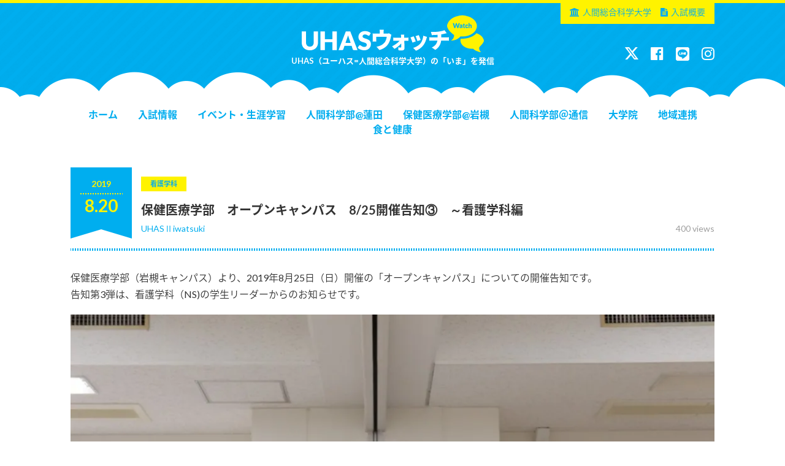

--- FILE ---
content_type: text/html; charset=UTF-8
request_url: https://blog.human.ac.jp/article/8803/
body_size: 31837
content:
<!DOCTYPE html>
<html lang="ja">
<head prefix="og: http://ogp.me/ns# fb: http://ogp.me/ns/fb#">
<meta charset="UTF-8">
<meta http-equiv="X-UA-Compatible" content="IE=edge">
<meta name="google-site-verification" content="7P4WMrITKMl87czM0uo1bTjEMOft5H68EwSKi12UzG0" />
<!-- jQuery -->
<script type="text/javascript" src="https://blog.human.ac.jp/blog_wp/wp-content/themes/uhasjapan/js/jquery.js"></script>
<!-- slick -->
<link href="https://blog.human.ac.jp/blog_wp/wp-content/themes/uhasjapan/js/slick.css" type="text/css" rel="stylesheet">
<script type="text/javascript" src="https://blog.human.ac.jp/blog_wp/wp-content/themes/uhasjapan/js/slick.min.js"></script>
<!-- Font Awesome -->
<link href="//netdna.bootstrapcdn.com/font-awesome/4.7.0/css/font-awesome.css" rel="stylesheet">
<!-- Human -->
<link href="https://blog.human.ac.jp/blog_wp/wp-content/themes/uhasjapan/style.css?ver=20170309" type="text/css" rel="stylesheet">
<script type="text/javascript" src="https://blog.human.ac.jp/blog_wp/wp-content/themes/uhasjapan/js/common.js?ver=20170309"></script>

<!-- meta -->
<meta property="og:type" content="article" />
<meta property="og:url" content="https://blog.human.ac.jp/article/8803/" />
<meta property="og:title" content="保健医療学部　オープンキャンパス　8/25開催告知③　～看護学科編" />
<meta name="description" content="保健医療学部（岩槻キャンパス）より、2019年8月25日（日）開催の「オープンキャンパス」についての開催告知です。 告知第3弾は、看護学科（NS)の学生リーダーからのお知らせです。 8月も終わりに近づ" />
<meta property="og:description" content="保健医療学部（岩槻キャンパス）より、2019年8月25日（日）開催の「オープンキャンパス」についての開催告知です。 告知第3弾は、看護学科（NS)の学生リーダーからのお知らせです。 8月も終わりに近づ" />
<meta property="og:site_name" content="UHASウォッチ" />
<meta property="og:image" content="https://i0.wp.com/blog.human.ac.jp/blog_wp/wp-content/uploads/2019/08/0e50f63b88743c28c377d6590d27b19c.jpg?fit=1280%2C723&ssl=1" />
<!-- /OGP -->

<script type="text/javascript">
if(((navigator.userAgent.indexOf('iPhone') > 0) || (navigator.userAgent.indexOf('Android') > 0) && (navigator.userAgent.indexOf('Mobile') > 0) && (navigator.userAgent.indexOf('SC-01C') == -1))){
document.write('<meta name="viewport" content="width=device-width, initial-scale=1.0">');
}
</script>

<script type="text/javascript">
//プルダウンメニュー  
$(function(){
	$(".gnav li").hover(function(){
		$("> ul:not(:animated)" , this).animate({
			height : "toggle",
			opacity : "toggle"
		}, 200 );
	},
	function(){
		$("> ul" , this).fadeOut("slow");
	});
});
</script>

<title>保健医療学部　オープンキャンパス　8/25開催告知③　～看護学科編 | UHASウォッチ</title>
<meta name='robots' content='max-image-preview:large' />
<link rel='dns-prefetch' href='//static.addtoany.com' />
<link rel='dns-prefetch' href='//stats.wp.com' />
<link rel='dns-prefetch' href='//v0.wordpress.com' />
<link rel='dns-prefetch' href='//i0.wp.com' />
<link rel="alternate" title="oEmbed (JSON)" type="application/json+oembed" href="https://blog.human.ac.jp/wp-json/oembed/1.0/embed?url=https%3A%2F%2Fblog.human.ac.jp%2Farticle%2F8803%2F" />
<link rel="alternate" title="oEmbed (XML)" type="text/xml+oembed" href="https://blog.human.ac.jp/wp-json/oembed/1.0/embed?url=https%3A%2F%2Fblog.human.ac.jp%2Farticle%2F8803%2F&#038;format=xml" />
<style id='wp-img-auto-sizes-contain-inline-css' type='text/css'>
img:is([sizes=auto i],[sizes^="auto," i]){contain-intrinsic-size:3000px 1500px}
/*# sourceURL=wp-img-auto-sizes-contain-inline-css */
</style>
<link rel='stylesheet' id='sbi_styles-css' href='https://blog.human.ac.jp/blog_wp/wp-content/plugins/instagram-feed/css/sbi-styles.min.css?ver=6.2.6' type='text/css' media='all' />
<style id='wp-block-library-inline-css' type='text/css'>
:root{--wp-block-synced-color:#7a00df;--wp-block-synced-color--rgb:122,0,223;--wp-bound-block-color:var(--wp-block-synced-color);--wp-editor-canvas-background:#ddd;--wp-admin-theme-color:#007cba;--wp-admin-theme-color--rgb:0,124,186;--wp-admin-theme-color-darker-10:#006ba1;--wp-admin-theme-color-darker-10--rgb:0,107,160.5;--wp-admin-theme-color-darker-20:#005a87;--wp-admin-theme-color-darker-20--rgb:0,90,135;--wp-admin-border-width-focus:2px}@media (min-resolution:192dpi){:root{--wp-admin-border-width-focus:1.5px}}.wp-element-button{cursor:pointer}:root .has-very-light-gray-background-color{background-color:#eee}:root .has-very-dark-gray-background-color{background-color:#313131}:root .has-very-light-gray-color{color:#eee}:root .has-very-dark-gray-color{color:#313131}:root .has-vivid-green-cyan-to-vivid-cyan-blue-gradient-background{background:linear-gradient(135deg,#00d084,#0693e3)}:root .has-purple-crush-gradient-background{background:linear-gradient(135deg,#34e2e4,#4721fb 50%,#ab1dfe)}:root .has-hazy-dawn-gradient-background{background:linear-gradient(135deg,#faaca8,#dad0ec)}:root .has-subdued-olive-gradient-background{background:linear-gradient(135deg,#fafae1,#67a671)}:root .has-atomic-cream-gradient-background{background:linear-gradient(135deg,#fdd79a,#004a59)}:root .has-nightshade-gradient-background{background:linear-gradient(135deg,#330968,#31cdcf)}:root .has-midnight-gradient-background{background:linear-gradient(135deg,#020381,#2874fc)}:root{--wp--preset--font-size--normal:16px;--wp--preset--font-size--huge:42px}.has-regular-font-size{font-size:1em}.has-larger-font-size{font-size:2.625em}.has-normal-font-size{font-size:var(--wp--preset--font-size--normal)}.has-huge-font-size{font-size:var(--wp--preset--font-size--huge)}.has-text-align-center{text-align:center}.has-text-align-left{text-align:left}.has-text-align-right{text-align:right}.has-fit-text{white-space:nowrap!important}#end-resizable-editor-section{display:none}.aligncenter{clear:both}.items-justified-left{justify-content:flex-start}.items-justified-center{justify-content:center}.items-justified-right{justify-content:flex-end}.items-justified-space-between{justify-content:space-between}.screen-reader-text{border:0;clip-path:inset(50%);height:1px;margin:-1px;overflow:hidden;padding:0;position:absolute;width:1px;word-wrap:normal!important}.screen-reader-text:focus{background-color:#ddd;clip-path:none;color:#444;display:block;font-size:1em;height:auto;left:5px;line-height:normal;padding:15px 23px 14px;text-decoration:none;top:5px;width:auto;z-index:100000}html :where(.has-border-color){border-style:solid}html :where([style*=border-top-color]){border-top-style:solid}html :where([style*=border-right-color]){border-right-style:solid}html :where([style*=border-bottom-color]){border-bottom-style:solid}html :where([style*=border-left-color]){border-left-style:solid}html :where([style*=border-width]){border-style:solid}html :where([style*=border-top-width]){border-top-style:solid}html :where([style*=border-right-width]){border-right-style:solid}html :where([style*=border-bottom-width]){border-bottom-style:solid}html :where([style*=border-left-width]){border-left-style:solid}html :where(img[class*=wp-image-]){height:auto;max-width:100%}:where(figure){margin:0 0 1em}html :where(.is-position-sticky){--wp-admin--admin-bar--position-offset:var(--wp-admin--admin-bar--height,0px)}@media screen and (max-width:600px){html :where(.is-position-sticky){--wp-admin--admin-bar--position-offset:0px}}
.has-text-align-justify{text-align:justify;}

/*# sourceURL=wp-block-library-inline-css */
</style><style id='global-styles-inline-css' type='text/css'>
:root{--wp--preset--aspect-ratio--square: 1;--wp--preset--aspect-ratio--4-3: 4/3;--wp--preset--aspect-ratio--3-4: 3/4;--wp--preset--aspect-ratio--3-2: 3/2;--wp--preset--aspect-ratio--2-3: 2/3;--wp--preset--aspect-ratio--16-9: 16/9;--wp--preset--aspect-ratio--9-16: 9/16;--wp--preset--color--black: #000000;--wp--preset--color--cyan-bluish-gray: #abb8c3;--wp--preset--color--white: #ffffff;--wp--preset--color--pale-pink: #f78da7;--wp--preset--color--vivid-red: #cf2e2e;--wp--preset--color--luminous-vivid-orange: #ff6900;--wp--preset--color--luminous-vivid-amber: #fcb900;--wp--preset--color--light-green-cyan: #7bdcb5;--wp--preset--color--vivid-green-cyan: #00d084;--wp--preset--color--pale-cyan-blue: #8ed1fc;--wp--preset--color--vivid-cyan-blue: #0693e3;--wp--preset--color--vivid-purple: #9b51e0;--wp--preset--gradient--vivid-cyan-blue-to-vivid-purple: linear-gradient(135deg,rgb(6,147,227) 0%,rgb(155,81,224) 100%);--wp--preset--gradient--light-green-cyan-to-vivid-green-cyan: linear-gradient(135deg,rgb(122,220,180) 0%,rgb(0,208,130) 100%);--wp--preset--gradient--luminous-vivid-amber-to-luminous-vivid-orange: linear-gradient(135deg,rgb(252,185,0) 0%,rgb(255,105,0) 100%);--wp--preset--gradient--luminous-vivid-orange-to-vivid-red: linear-gradient(135deg,rgb(255,105,0) 0%,rgb(207,46,46) 100%);--wp--preset--gradient--very-light-gray-to-cyan-bluish-gray: linear-gradient(135deg,rgb(238,238,238) 0%,rgb(169,184,195) 100%);--wp--preset--gradient--cool-to-warm-spectrum: linear-gradient(135deg,rgb(74,234,220) 0%,rgb(151,120,209) 20%,rgb(207,42,186) 40%,rgb(238,44,130) 60%,rgb(251,105,98) 80%,rgb(254,248,76) 100%);--wp--preset--gradient--blush-light-purple: linear-gradient(135deg,rgb(255,206,236) 0%,rgb(152,150,240) 100%);--wp--preset--gradient--blush-bordeaux: linear-gradient(135deg,rgb(254,205,165) 0%,rgb(254,45,45) 50%,rgb(107,0,62) 100%);--wp--preset--gradient--luminous-dusk: linear-gradient(135deg,rgb(255,203,112) 0%,rgb(199,81,192) 50%,rgb(65,88,208) 100%);--wp--preset--gradient--pale-ocean: linear-gradient(135deg,rgb(255,245,203) 0%,rgb(182,227,212) 50%,rgb(51,167,181) 100%);--wp--preset--gradient--electric-grass: linear-gradient(135deg,rgb(202,248,128) 0%,rgb(113,206,126) 100%);--wp--preset--gradient--midnight: linear-gradient(135deg,rgb(2,3,129) 0%,rgb(40,116,252) 100%);--wp--preset--font-size--small: 13px;--wp--preset--font-size--medium: 20px;--wp--preset--font-size--large: 36px;--wp--preset--font-size--x-large: 42px;--wp--preset--spacing--20: 0.44rem;--wp--preset--spacing--30: 0.67rem;--wp--preset--spacing--40: 1rem;--wp--preset--spacing--50: 1.5rem;--wp--preset--spacing--60: 2.25rem;--wp--preset--spacing--70: 3.38rem;--wp--preset--spacing--80: 5.06rem;--wp--preset--shadow--natural: 6px 6px 9px rgba(0, 0, 0, 0.2);--wp--preset--shadow--deep: 12px 12px 50px rgba(0, 0, 0, 0.4);--wp--preset--shadow--sharp: 6px 6px 0px rgba(0, 0, 0, 0.2);--wp--preset--shadow--outlined: 6px 6px 0px -3px rgb(255, 255, 255), 6px 6px rgb(0, 0, 0);--wp--preset--shadow--crisp: 6px 6px 0px rgb(0, 0, 0);}:where(.is-layout-flex){gap: 0.5em;}:where(.is-layout-grid){gap: 0.5em;}body .is-layout-flex{display: flex;}.is-layout-flex{flex-wrap: wrap;align-items: center;}.is-layout-flex > :is(*, div){margin: 0;}body .is-layout-grid{display: grid;}.is-layout-grid > :is(*, div){margin: 0;}:where(.wp-block-columns.is-layout-flex){gap: 2em;}:where(.wp-block-columns.is-layout-grid){gap: 2em;}:where(.wp-block-post-template.is-layout-flex){gap: 1.25em;}:where(.wp-block-post-template.is-layout-grid){gap: 1.25em;}.has-black-color{color: var(--wp--preset--color--black) !important;}.has-cyan-bluish-gray-color{color: var(--wp--preset--color--cyan-bluish-gray) !important;}.has-white-color{color: var(--wp--preset--color--white) !important;}.has-pale-pink-color{color: var(--wp--preset--color--pale-pink) !important;}.has-vivid-red-color{color: var(--wp--preset--color--vivid-red) !important;}.has-luminous-vivid-orange-color{color: var(--wp--preset--color--luminous-vivid-orange) !important;}.has-luminous-vivid-amber-color{color: var(--wp--preset--color--luminous-vivid-amber) !important;}.has-light-green-cyan-color{color: var(--wp--preset--color--light-green-cyan) !important;}.has-vivid-green-cyan-color{color: var(--wp--preset--color--vivid-green-cyan) !important;}.has-pale-cyan-blue-color{color: var(--wp--preset--color--pale-cyan-blue) !important;}.has-vivid-cyan-blue-color{color: var(--wp--preset--color--vivid-cyan-blue) !important;}.has-vivid-purple-color{color: var(--wp--preset--color--vivid-purple) !important;}.has-black-background-color{background-color: var(--wp--preset--color--black) !important;}.has-cyan-bluish-gray-background-color{background-color: var(--wp--preset--color--cyan-bluish-gray) !important;}.has-white-background-color{background-color: var(--wp--preset--color--white) !important;}.has-pale-pink-background-color{background-color: var(--wp--preset--color--pale-pink) !important;}.has-vivid-red-background-color{background-color: var(--wp--preset--color--vivid-red) !important;}.has-luminous-vivid-orange-background-color{background-color: var(--wp--preset--color--luminous-vivid-orange) !important;}.has-luminous-vivid-amber-background-color{background-color: var(--wp--preset--color--luminous-vivid-amber) !important;}.has-light-green-cyan-background-color{background-color: var(--wp--preset--color--light-green-cyan) !important;}.has-vivid-green-cyan-background-color{background-color: var(--wp--preset--color--vivid-green-cyan) !important;}.has-pale-cyan-blue-background-color{background-color: var(--wp--preset--color--pale-cyan-blue) !important;}.has-vivid-cyan-blue-background-color{background-color: var(--wp--preset--color--vivid-cyan-blue) !important;}.has-vivid-purple-background-color{background-color: var(--wp--preset--color--vivid-purple) !important;}.has-black-border-color{border-color: var(--wp--preset--color--black) !important;}.has-cyan-bluish-gray-border-color{border-color: var(--wp--preset--color--cyan-bluish-gray) !important;}.has-white-border-color{border-color: var(--wp--preset--color--white) !important;}.has-pale-pink-border-color{border-color: var(--wp--preset--color--pale-pink) !important;}.has-vivid-red-border-color{border-color: var(--wp--preset--color--vivid-red) !important;}.has-luminous-vivid-orange-border-color{border-color: var(--wp--preset--color--luminous-vivid-orange) !important;}.has-luminous-vivid-amber-border-color{border-color: var(--wp--preset--color--luminous-vivid-amber) !important;}.has-light-green-cyan-border-color{border-color: var(--wp--preset--color--light-green-cyan) !important;}.has-vivid-green-cyan-border-color{border-color: var(--wp--preset--color--vivid-green-cyan) !important;}.has-pale-cyan-blue-border-color{border-color: var(--wp--preset--color--pale-cyan-blue) !important;}.has-vivid-cyan-blue-border-color{border-color: var(--wp--preset--color--vivid-cyan-blue) !important;}.has-vivid-purple-border-color{border-color: var(--wp--preset--color--vivid-purple) !important;}.has-vivid-cyan-blue-to-vivid-purple-gradient-background{background: var(--wp--preset--gradient--vivid-cyan-blue-to-vivid-purple) !important;}.has-light-green-cyan-to-vivid-green-cyan-gradient-background{background: var(--wp--preset--gradient--light-green-cyan-to-vivid-green-cyan) !important;}.has-luminous-vivid-amber-to-luminous-vivid-orange-gradient-background{background: var(--wp--preset--gradient--luminous-vivid-amber-to-luminous-vivid-orange) !important;}.has-luminous-vivid-orange-to-vivid-red-gradient-background{background: var(--wp--preset--gradient--luminous-vivid-orange-to-vivid-red) !important;}.has-very-light-gray-to-cyan-bluish-gray-gradient-background{background: var(--wp--preset--gradient--very-light-gray-to-cyan-bluish-gray) !important;}.has-cool-to-warm-spectrum-gradient-background{background: var(--wp--preset--gradient--cool-to-warm-spectrum) !important;}.has-blush-light-purple-gradient-background{background: var(--wp--preset--gradient--blush-light-purple) !important;}.has-blush-bordeaux-gradient-background{background: var(--wp--preset--gradient--blush-bordeaux) !important;}.has-luminous-dusk-gradient-background{background: var(--wp--preset--gradient--luminous-dusk) !important;}.has-pale-ocean-gradient-background{background: var(--wp--preset--gradient--pale-ocean) !important;}.has-electric-grass-gradient-background{background: var(--wp--preset--gradient--electric-grass) !important;}.has-midnight-gradient-background{background: var(--wp--preset--gradient--midnight) !important;}.has-small-font-size{font-size: var(--wp--preset--font-size--small) !important;}.has-medium-font-size{font-size: var(--wp--preset--font-size--medium) !important;}.has-large-font-size{font-size: var(--wp--preset--font-size--large) !important;}.has-x-large-font-size{font-size: var(--wp--preset--font-size--x-large) !important;}
/*# sourceURL=global-styles-inline-css */
</style>

<style id='classic-theme-styles-inline-css' type='text/css'>
/*! This file is auto-generated */
.wp-block-button__link{color:#fff;background-color:#32373c;border-radius:9999px;box-shadow:none;text-decoration:none;padding:calc(.667em + 2px) calc(1.333em + 2px);font-size:1.125em}.wp-block-file__button{background:#32373c;color:#fff;text-decoration:none}
/*# sourceURL=/wp-includes/css/classic-themes.min.css */
</style>
<link rel='stylesheet' id='wordpress-popular-posts-css-css' href='https://blog.human.ac.jp/blog_wp/wp-content/plugins/wordpress-popular-posts/assets/css/wpp.css?ver=6.3.4' type='text/css' media='all' />
<link rel='stylesheet' id='parent-style-css' href='https://blog.human.ac.jp/blog_wp/wp-content/themes/uhasjapan/style.css?ver=6.9' type='text/css' media='all' />
<link rel='stylesheet' id='child-style-css' href='https://blog.human.ac.jp/blog_wp/wp-content/themes/uhasjapan_child/style.css?ver=6.9' type='text/css' media='all' />
<link rel='stylesheet' id='addtoany-css' href='https://blog.human.ac.jp/blog_wp/wp-content/plugins/add-to-any/addtoany.min.css?ver=1.16' type='text/css' media='all' />
<link rel='stylesheet' id='jetpack_css-css' href='https://blog.human.ac.jp/blog_wp/wp-content/plugins/jetpack/css/jetpack.css?ver=12.8.2' type='text/css' media='all' />
<script type="text/javascript" id="addtoany-core-js-before">
/* <![CDATA[ */
window.a2a_config=window.a2a_config||{};a2a_config.callbacks=[];a2a_config.overlays=[];a2a_config.templates={};a2a_localize = {
	Share: "共有",
	Save: "ブックマーク",
	Subscribe: "購読",
	Email: "メール",
	Bookmark: "ブックマーク",
	ShowAll: "すべて表示する",
	ShowLess: "小さく表示する",
	FindServices: "サービスを探す",
	FindAnyServiceToAddTo: "追加するサービスを今すぐ探す",
	PoweredBy: "Powered by",
	ShareViaEmail: "メールでシェアする",
	SubscribeViaEmail: "メールで購読する",
	BookmarkInYourBrowser: "ブラウザにブックマーク",
	BookmarkInstructions: "このページをブックマークするには、 Ctrl+D または \u2318+D を押下。",
	AddToYourFavorites: "お気に入りに追加",
	SendFromWebOrProgram: "任意のメールアドレスまたはメールプログラムから送信",
	EmailProgram: "メールプログラム",
	More: "詳細&#8230;",
	ThanksForSharing: "共有ありがとうございます !",
	ThanksForFollowing: "フォローありがとうございます !"
};


//# sourceURL=addtoany-core-js-before
/* ]]> */
</script>
<script type="text/javascript" async src="https://static.addtoany.com/menu/page.js" id="addtoany-core-js"></script>
<script type="text/javascript" src="https://blog.human.ac.jp/blog_wp/wp-includes/js/jquery/jquery.min.js?ver=3.7.1" id="jquery-core-js"></script>
<script type="text/javascript" src="https://blog.human.ac.jp/blog_wp/wp-includes/js/jquery/jquery-migrate.min.js?ver=3.4.1" id="jquery-migrate-js"></script>
<script type="text/javascript" async src="https://blog.human.ac.jp/blog_wp/wp-content/plugins/add-to-any/addtoany.min.js?ver=1.1" id="addtoany-jquery-js"></script>
<script type="application/json" id="wpp-json">

{"sampling_active":0,"sampling_rate":100,"ajax_url":"https:\/\/blog.human.ac.jp\/wp-json\/wordpress-popular-posts\/v1\/popular-posts","api_url":"https:\/\/blog.human.ac.jp\/wp-json\/wordpress-popular-posts","ID":8803,"token":"b31c7754d9","lang":0,"debug":0}
//# sourceURL=wpp-json

</script>
<script type="text/javascript" src="https://blog.human.ac.jp/blog_wp/wp-content/plugins/wordpress-popular-posts/assets/js/wpp.min.js?ver=6.3.4" id="wpp-js-js"></script>
<link rel="https://api.w.org/" href="https://blog.human.ac.jp/wp-json/" /><link rel="alternate" title="JSON" type="application/json" href="https://blog.human.ac.jp/wp-json/wp/v2/posts/8803" /><link rel="canonical" href="https://blog.human.ac.jp/article/8803/" />
	<style>img#wpstats{display:none}</style>
		            <style id="wpp-loading-animation-styles">@-webkit-keyframes bgslide{from{background-position-x:0}to{background-position-x:-200%}}@keyframes bgslide{from{background-position-x:0}to{background-position-x:-200%}}.wpp-widget-placeholder,.wpp-widget-block-placeholder,.wpp-shortcode-placeholder{margin:0 auto;width:60px;height:3px;background:#dd3737;background:linear-gradient(90deg,#dd3737 0%,#571313 10%,#dd3737 100%);background-size:200% auto;border-radius:3px;-webkit-animation:bgslide 1s infinite linear;animation:bgslide 1s infinite linear}</style>
            
<!-- Jetpack Open Graph Tags -->
<meta property="og:type" content="article" />
<meta property="og:title" content="保健医療学部　オープンキャンパス　8/25開催告知③　～看護学科編" />
<meta property="og:url" content="https://blog.human.ac.jp/article/8803/" />
<meta property="og:description" content="保健医療学部（岩槻キャンパス）より、2019年8月25日（日）開催の「オープンキャンパス」についての開催告知で&hellip;" />
<meta property="article:published_time" content="2019-08-20T06:22:01+00:00" />
<meta property="article:modified_time" content="2019-08-20T06:22:01+00:00" />
<meta property="og:site_name" content="UHASウォッチ" />
<meta property="og:image" content="https://i0.wp.com/blog.human.ac.jp/blog_wp/wp-content/uploads/2019/08/0e50f63b88743c28c377d6590d27b19c.jpg?fit=1200%2C678&#038;ssl=1" />
<meta property="og:image:width" content="1200" />
<meta property="og:image:height" content="678" />
<meta property="og:image:alt" content="" />
<meta property="og:locale" content="ja_JP" />
<meta name="twitter:text:title" content="保健医療学部　オープンキャンパス　8/25開催告知③　～看護学科編" />
<meta name="twitter:image" content="https://i0.wp.com/blog.human.ac.jp/blog_wp/wp-content/uploads/2019/08/0e50f63b88743c28c377d6590d27b19c.jpg?fit=1200%2C678&#038;ssl=1&#038;w=640" />
<meta name="twitter:card" content="summary_large_image" />

<!-- End Jetpack Open Graph Tags -->
</head>

<body class="">
<div id="container">

	<header>
	<div id="header">
		<div id="headerLogo">
			<div class="wrap">
								<h1><a href="https://blog.human.ac.jp/"><img src="https://blog.human.ac.jp/blog_wp/wp-content/themes/uhasjapan/img/header_logo.png" alt="UHASウォッチ"></a></h1>
								<p>UHAS（ユーハス=人間総合科学大学）の「いま」を発信</p>
			</div><!-- /.wrap -->
		</div><!-- /#headerLogo -->
		<div id="headerNav">
			<div class="wrap">
				<ul class="gnav">
					<li class="home"><a href="https://blog.human.ac.jp/">ホーム</a></li>
						<li class="cat-item cat-item-336"><a href="https://blog.human.ac.jp/article/category/%e5%85%a5%e8%a9%a6%e6%83%85%e5%a0%b1/">入試情報</a>
</li>
	<li class="cat-item cat-item-12"><a href="https://blog.human.ac.jp/article/category/event/">イベント・生涯学習</a>
<ul class='children'>
	<li class="cat-item cat-item-302"><a href="https://blog.human.ac.jp/article/category/event/%e4%ba%ba%e9%96%93%e7%b7%8f%e5%90%88%e7%a7%91%e5%ad%a6%e5%a4%a7%e5%ad%a6/">人間総合科学大学</a>
</li>
	<li class="cat-item cat-item-295"><a href="https://blog.human.ac.jp/article/category/event/wellness/">ウェルネススクール</a>
</li>
</ul>
</li>
	<li class="cat-item cat-item-25"><a href="https://blog.human.ac.jp/article/category/hasuda/">人間科学部@蓮田</a>
<ul class='children'>
	<li class="cat-item cat-item-331"><a href="https://blog.human.ac.jp/article/category/hasuda/%e5%bf%83%e8%ba%ab%e5%81%a5%e5%ba%b7%e7%a7%91%e5%ad%a6%e7%a7%91%e9%80%9a%e5%ad%a6/">心身健康科学科(通学)</a>
</li>
	<li class="cat-item cat-item-27"><a href="https://blog.human.ac.jp/article/category/hasuda/hfs/">ヘルスフードサイエンス学科</a>
</li>
	<li class="cat-item cat-item-28"><a href="https://blog.human.ac.jp/article/category/hasuda/rd/">健康栄養学科</a>
</li>
	<li class="cat-item cat-item-29"><a href="https://blog.human.ac.jp/article/category/hasuda/mb-gakubu/">心身健康科学科(通信)</a>
</li>
</ul>
</li>
	<li class="cat-item cat-item-26"><a href="https://blog.human.ac.jp/article/category/iwatsuki/">保健医療学部@岩槻</a>
<ul class='children'>
	<li class="cat-item cat-item-30"><a href="https://blog.human.ac.jp/article/category/iwatsuki/ns/">看護学科</a>
</li>
	<li class="cat-item cat-item-34"><a href="https://blog.human.ac.jp/article/category/iwatsuki/reha/">リハビリテーション学科</a>
	<ul class='children'>
	<li class="cat-item cat-item-35"><a href="https://blog.human.ac.jp/article/category/iwatsuki/reha/pt/">理学療法学専攻</a>
</li>
	<li class="cat-item cat-item-36"><a href="https://blog.human.ac.jp/article/category/iwatsuki/reha/po/">義肢装具学専攻</a>
</li>
	</ul>
</li>
</ul>
</li>
	<li class="cat-item cat-item-5"><a href="https://blog.human.ac.jp/article/category/mb/">人間科学部＠通信</a>
</li>
	<li class="cat-item cat-item-21"><a href="https://blog.human.ac.jp/article/category/daigakuin/">大学院</a>
<ul class='children'>
	<li class="cat-item cat-item-23"><a href="https://blog.human.ac.jp/article/category/daigakuin/mh/">大学院_心身健康科学(通信)</a>
</li>
	<li class="cat-item cat-item-24"><a href="https://blog.human.ac.jp/article/category/daigakuin/cp/">大学院_臨床心理学(通信)</a>
</li>
	<li class="cat-item cat-item-22"><a href="https://blog.human.ac.jp/article/category/daigakuin/hn/">大学院_健康栄養科学</a>
</li>
</ul>
</li>
	<li class="cat-item cat-item-20"><a href="https://blog.human.ac.jp/article/category/local/">地域連携</a>
</li>
	<li class="cat-item cat-item-2"><a href="https://blog.human.ac.jp/article/category/knowledge/">食と健康</a>
</li>
				</ul>
				<ul class="human">
					<li><a href="https://www.human.ac.jp/" target="_blank"><i class="fa fa-university" aria-hidden="true"></i>人間総合科学大学</a></li>
					<li><a href="https://www.human.ac.jp/ad/examination/" target="_blank"><i class="fa fa-file-text" aria-hidden="true"></i>入試概要</a></li>
				</ul>
				<ul class="sns">
					<li><a href="http://twitter.com/uhasjapan/" target="_blank"><img src="//www.human.ac.jp/common/imgs/x_white.png" width="22px" style="padding-top:2px;"></a></li>
					<li><a href="https://www.facebook.com/uhas.official/" target="_blank"><i class="fa fa-facebook-official" aria-hidden="true"></i></a></li>
					<li><a href="https://page.line.me/uhas" target="_blank"><img src="//www.human.ac.jp/common/imgs/line_white.png" width="22px" style="padding-top:2px;"></a></li>
					<li><a href="https://www.instagram.com/uhasj2000/" target="_blank"><i class="fa fa-instagram" aria-hidden="true"></i></a></li>
				</ul>
			</div><!-- /.wrap -->
			<div class="close"><i class="fa fa-times" aria-hidden="true"></i></div>
		</div><!-- /#headerNav -->
		<div id="spHeaderNav"><i class="fa fa-bars" aria-hidden="true"></i></div>
	</div><!-- /#header -->
	</header>

	<div id="contents">

<div class="wrap column2">

	<div id="main">
	
		
							<section>
					<div class="single">
						<div class="entryHead">
							<div class="date"><span class="y">2019</span><span class="sp">.</span><span class="md">8.20</span></div>
							<div class="txt">
								<p class="category">
									<span>看護学科</span>								</p>
								<h2 class="entryTitle">保健医療学部　オープンキャンパス　8/25開催告知③　～看護学科編</h2>
								<p class="views">400 views</p>								<p class="author"><a href="https://blog.human.ac.jp/article/author/iwatsuki_staff/">UHASⅡiwatsuki</a></p>
							</div>
						</div>
						<div class="entryBody">
							<p>保健医療学部（岩槻キャンパス）より、2019年8月25日（日）開催の「オープンキャンパス」についての開催告知です。<br />
告知第3弾は、看護学科（NS)の学生リーダーからのお知らせです。</p>
<p><img fetchpriority="high" decoding="async" class="alignnone size-full wp-image-8813" src="https://i0.wp.com/blog.human.ac.jp/blog_wp/wp-content/uploads/2019/08/0e50f63b88743c28c377d6590d27b19c.jpg?resize=1280%2C723&#038;ssl=1" alt="" width="1280" height="723" srcset="https://i0.wp.com/blog.human.ac.jp/blog_wp/wp-content/uploads/2019/08/0e50f63b88743c28c377d6590d27b19c.jpg?w=1280&amp;ssl=1 1280w, https://i0.wp.com/blog.human.ac.jp/blog_wp/wp-content/uploads/2019/08/0e50f63b88743c28c377d6590d27b19c.jpg?resize=300%2C169&amp;ssl=1 300w, https://i0.wp.com/blog.human.ac.jp/blog_wp/wp-content/uploads/2019/08/0e50f63b88743c28c377d6590d27b19c.jpg?resize=768%2C434&amp;ssl=1 768w, https://i0.wp.com/blog.human.ac.jp/blog_wp/wp-content/uploads/2019/08/0e50f63b88743c28c377d6590d27b19c.jpg?resize=1024%2C578&amp;ssl=1 1024w" sizes="(max-width: 1000px) 100vw, 1000px" data-recalc-dims="1" /></p>
<p>8月も終わりに近づき、まだまだ暑い日が続いていますが元気に過ごせていますか？</p>
<p>今回のオープンキャンパスでは、成人演習室・・・個人防護具<br />
小児演習室・・・赤ちゃん抱っこ<br />
在宅演習室・・・高齢者体験　　　を行います。</p>
<p>当日は気温も高く、体調を崩しやすくなると考えられるので、水分補給を<br />
しっかりして熱中症にお気をつけてください。</p>
<p>看護学科スタッフ一同、皆様のご参加をお待ちしております！！</p>
<div class="addtoany_share_save_container addtoany_content addtoany_content_bottom"><div class="a2a_kit a2a_kit_size_50 addtoany_list" data-a2a-url="https://blog.human.ac.jp/article/8803/" data-a2a-title="保健医療学部　オープンキャンパス　8/25開催告知③　～看護学科編"><a class="a2a_button_facebook" href="https://www.addtoany.com/add_to/facebook?linkurl=https%3A%2F%2Fblog.human.ac.jp%2Farticle%2F8803%2F&amp;linkname=%E4%BF%9D%E5%81%A5%E5%8C%BB%E7%99%82%E5%AD%A6%E9%83%A8%E3%80%80%E3%82%AA%E3%83%BC%E3%83%97%E3%83%B3%E3%82%AD%E3%83%A3%E3%83%B3%E3%83%91%E3%82%B9%E3%80%808%2F25%E9%96%8B%E5%82%AC%E5%91%8A%E7%9F%A5%E2%91%A2%E3%80%80%EF%BD%9E%E7%9C%8B%E8%AD%B7%E5%AD%A6%E7%A7%91%E7%B7%A8" title="Facebook" rel="nofollow noopener" target="_blank"></a><a class="a2a_button_x" href="https://www.addtoany.com/add_to/x?linkurl=https%3A%2F%2Fblog.human.ac.jp%2Farticle%2F8803%2F&amp;linkname=%E4%BF%9D%E5%81%A5%E5%8C%BB%E7%99%82%E5%AD%A6%E9%83%A8%E3%80%80%E3%82%AA%E3%83%BC%E3%83%97%E3%83%B3%E3%82%AD%E3%83%A3%E3%83%B3%E3%83%91%E3%82%B9%E3%80%808%2F25%E9%96%8B%E5%82%AC%E5%91%8A%E7%9F%A5%E2%91%A2%E3%80%80%EF%BD%9E%E7%9C%8B%E8%AD%B7%E5%AD%A6%E7%A7%91%E7%B7%A8" title="X" rel="nofollow noopener" target="_blank"></a><a class="a2a_button_line" href="https://www.addtoany.com/add_to/line?linkurl=https%3A%2F%2Fblog.human.ac.jp%2Farticle%2F8803%2F&amp;linkname=%E4%BF%9D%E5%81%A5%E5%8C%BB%E7%99%82%E5%AD%A6%E9%83%A8%E3%80%80%E3%82%AA%E3%83%BC%E3%83%97%E3%83%B3%E3%82%AD%E3%83%A3%E3%83%B3%E3%83%91%E3%82%B9%E3%80%808%2F25%E9%96%8B%E5%82%AC%E5%91%8A%E7%9F%A5%E2%91%A2%E3%80%80%EF%BD%9E%E7%9C%8B%E8%AD%B7%E5%AD%A6%E7%A7%91%E7%B7%A8" title="Line" rel="nofollow noopener" target="_blank"></a></div></div>														<div class="backLink"><a href="javascript:history.back();">戻る</a></div>
						</div>
						<div class="authorProfile">
							<a href="https://blog.human.ac.jp/article/author/iwatsuki_staff/">
								<div class="photo"><img src="https://i0.wp.com/blog.human.ac.jp/blog_wp/wp-content/uploads/2017/06/iwatuki.jpg?resize=150%2C150&ssl=1" alt=""></div><div class="profiletxt"><p class="usergroup">スタッフ</p><h2 class="name">UHASⅡiwatsuki</h2><p class="description"></p></div>							</a>
						</div>

																			<div class="relatedArticles">
								<h2>関連する記事</h2>
								<div class="posts">
									<ul>
																			<li>
											<a href="https://blog.human.ac.jp/article/22840/">
												<div class="img">
													<p class="thumbnail"><img width="1080" height="1080" src="https://i0.wp.com/blog.human.ac.jp/blog_wp/wp-content/uploads/2025/05/dd6ec17f66d7ee3f8867fb61c8a22579.png?fit=1080%2C1080&amp;ssl=1" class="attachment-full size-full wp-post-image" alt="" decoding="async" srcset="https://i0.wp.com/blog.human.ac.jp/blog_wp/wp-content/uploads/2025/05/dd6ec17f66d7ee3f8867fb61c8a22579.png?w=1080&amp;ssl=1 1080w, https://i0.wp.com/blog.human.ac.jp/blog_wp/wp-content/uploads/2025/05/dd6ec17f66d7ee3f8867fb61c8a22579.png?resize=300%2C300&amp;ssl=1 300w, https://i0.wp.com/blog.human.ac.jp/blog_wp/wp-content/uploads/2025/05/dd6ec17f66d7ee3f8867fb61c8a22579.png?resize=600%2C600&amp;ssl=1 600w, https://i0.wp.com/blog.human.ac.jp/blog_wp/wp-content/uploads/2025/05/dd6ec17f66d7ee3f8867fb61c8a22579.png?resize=150%2C150&amp;ssl=1 150w, https://i0.wp.com/blog.human.ac.jp/blog_wp/wp-content/uploads/2025/05/dd6ec17f66d7ee3f8867fb61c8a22579.png?resize=768%2C768&amp;ssl=1 768w" sizes="(max-width: 1080px) 100vw, 1080px" /></p>
												</div>
												<div class="txt">
													<p class="time">2025.05.12　<span class="author">広報</span></p>
													<h3 class="title">【岩槻】栃木県立足利清風高校バス見学会がありました🚌</h3>
												</div>
											</a>
										</li>
																			<li>
											<a href="https://blog.human.ac.jp/article/22510/">
												<div class="img">
													<p class="thumbnail"><img width="1280" height="853" src="https://i0.wp.com/blog.human.ac.jp/blog_wp/wp-content/uploads/2025/03/IMG_9687.jpg?fit=1280%2C853&amp;ssl=1" class="attachment-full size-full wp-post-image" alt="" decoding="async" srcset="https://i0.wp.com/blog.human.ac.jp/blog_wp/wp-content/uploads/2025/03/IMG_9687.jpg?w=1280&amp;ssl=1 1280w, https://i0.wp.com/blog.human.ac.jp/blog_wp/wp-content/uploads/2025/03/IMG_9687.jpg?resize=300%2C200&amp;ssl=1 300w, https://i0.wp.com/blog.human.ac.jp/blog_wp/wp-content/uploads/2025/03/IMG_9687.jpg?resize=600%2C400&amp;ssl=1 600w, https://i0.wp.com/blog.human.ac.jp/blog_wp/wp-content/uploads/2025/03/IMG_9687.jpg?resize=768%2C512&amp;ssl=1 768w" sizes="(max-width: 1280px) 100vw, 1280px" /></p>
												</div>
												<div class="txt">
													<p class="time">2025.03.12　<span class="author">広報</span></p>
													<h3 class="title">【岩槻】看護学科3年生　合同インターンシップ開催！</h3>
												</div>
											</a>
										</li>
																			<li>
											<a href="https://blog.human.ac.jp/article/22400/">
												<div class="img">
													<p class="thumbnail"><img width="1280" height="960" src="https://i0.wp.com/blog.human.ac.jp/blog_wp/wp-content/uploads/2025/02/20241120_092042-1.jpg?fit=1280%2C960&amp;ssl=1" class="attachment-full size-full wp-post-image" alt="" decoding="async" loading="lazy" srcset="https://i0.wp.com/blog.human.ac.jp/blog_wp/wp-content/uploads/2025/02/20241120_092042-1.jpg?w=1280&amp;ssl=1 1280w, https://i0.wp.com/blog.human.ac.jp/blog_wp/wp-content/uploads/2025/02/20241120_092042-1.jpg?resize=300%2C225&amp;ssl=1 300w, https://i0.wp.com/blog.human.ac.jp/blog_wp/wp-content/uploads/2025/02/20241120_092042-1.jpg?resize=600%2C450&amp;ssl=1 600w, https://i0.wp.com/blog.human.ac.jp/blog_wp/wp-content/uploads/2025/02/20241120_092042-1.jpg?resize=768%2C576&amp;ssl=1 768w" sizes="auto, (max-width: 1280px) 100vw, 1280px" /></p>
												</div>
												<div class="txt">
													<p class="time">2025.02.28　<span class="author">広報</span></p>
													<h3 class="title">【岩槻】外務省ODA出張講座「日本の国際協力～ベトナムでの支援事例～」</h3>
												</div>
											</a>
										</li>
																			<li>
											<a href="https://blog.human.ac.jp/article/22218/">
												<div class="img">
													<p class="thumbnail"><img width="1280" height="853" src="https://i0.wp.com/blog.human.ac.jp/blog_wp/wp-content/uploads/2025/02/IMG_8976.jpg?fit=1280%2C853&amp;ssl=1" class="attachment-full size-full wp-post-image" alt="" decoding="async" loading="lazy" srcset="https://i0.wp.com/blog.human.ac.jp/blog_wp/wp-content/uploads/2025/02/IMG_8976.jpg?w=1280&amp;ssl=1 1280w, https://i0.wp.com/blog.human.ac.jp/blog_wp/wp-content/uploads/2025/02/IMG_8976.jpg?resize=300%2C200&amp;ssl=1 300w, https://i0.wp.com/blog.human.ac.jp/blog_wp/wp-content/uploads/2025/02/IMG_8976.jpg?resize=600%2C400&amp;ssl=1 600w, https://i0.wp.com/blog.human.ac.jp/blog_wp/wp-content/uploads/2025/02/IMG_8976.jpg?resize=768%2C512&amp;ssl=1 768w" sizes="auto, (max-width: 1280px) 100vw, 1280px" /></p>
												</div>
												<div class="txt">
													<p class="time">2025.02.10　<span class="author">広報</span></p>
													<h3 class="title">【岩槻】「看護師として働くことの意義～キャリアアップを目指し～」</h3>
												</div>
											</a>
										</li>
																			<li>
											<a href="https://blog.human.ac.jp/article/22216/">
												<div class="img">
													<p class="thumbnail"><img width="1280" height="853" src="https://i0.wp.com/blog.human.ac.jp/blog_wp/wp-content/uploads/2025/02/IMG_8785.jpg?fit=1280%2C853&amp;ssl=1" class="attachment-full size-full wp-post-image" alt="" decoding="async" loading="lazy" srcset="https://i0.wp.com/blog.human.ac.jp/blog_wp/wp-content/uploads/2025/02/IMG_8785.jpg?w=1280&amp;ssl=1 1280w, https://i0.wp.com/blog.human.ac.jp/blog_wp/wp-content/uploads/2025/02/IMG_8785.jpg?resize=300%2C200&amp;ssl=1 300w, https://i0.wp.com/blog.human.ac.jp/blog_wp/wp-content/uploads/2025/02/IMG_8785.jpg?resize=600%2C400&amp;ssl=1 600w, https://i0.wp.com/blog.human.ac.jp/blog_wp/wp-content/uploads/2025/02/IMG_8785.jpg?resize=768%2C512&amp;ssl=1 768w" sizes="auto, (max-width: 1280px) 100vw, 1280px" /></p>
												</div>
												<div class="txt">
													<p class="time">2025.02.07　<span class="author">広報</span></p>
													<h3 class="title">【岩槻】看護学科　一次救命処置を学ぶ</h3>
												</div>
											</a>
										</li>
																		</ul>
								</div>
							</div>
												
					</div>
				</section>
			
		
		</div><!-- /#main -->

	<div id="sidebar">

	
	<!--<div class="recommend widget">
		<div class="title"><h2><i class="fa fa-bookmark" aria-hidden="true"></i>おすすめ</h2></div>
		<div class="list">
						<div class="item">
				<a href="https://blog.human.ac.jp/article/9722/">
					<div class="img"><img width="150" height="150" src="https://i0.wp.com/blog.human.ac.jp/blog_wp/wp-content/uploads/2019/11/9515bcb62934060ca10a33bd997e92e3-e1573115158123.jpg?resize=150%2C150&amp;ssl=1" class="attachment-thumbnail size-thumbnail wp-post-image" alt="" decoding="async" loading="lazy" /></div>
					<div class="txt">
						<h3>見て・聴いて・確かめて：球体チョコレートの製造加工を学ぶ「食品加工応用」</h3>
					</div>
				</a>
			</div>
						<div class="item">
				<a href="https://blog.human.ac.jp/article/10275/">
					<div class="img"><img width="150" height="150" src="https://i0.wp.com/blog.human.ac.jp/blog_wp/wp-content/uploads/2019/11/0f8eb3f3e970bf7e0f42e71c0091901c.jpg?resize=150%2C150&amp;ssl=1" class="attachment-thumbnail size-thumbnail wp-post-image" alt="" decoding="async" loading="lazy" srcset="https://i0.wp.com/blog.human.ac.jp/blog_wp/wp-content/uploads/2019/11/0f8eb3f3e970bf7e0f42e71c0091901c.jpg?w=1280&amp;ssl=1 1280w, https://i0.wp.com/blog.human.ac.jp/blog_wp/wp-content/uploads/2019/11/0f8eb3f3e970bf7e0f42e71c0091901c.jpg?resize=150%2C150&amp;ssl=1 150w, https://i0.wp.com/blog.human.ac.jp/blog_wp/wp-content/uploads/2019/11/0f8eb3f3e970bf7e0f42e71c0091901c.jpg?resize=300%2C300&amp;ssl=1 300w, https://i0.wp.com/blog.human.ac.jp/blog_wp/wp-content/uploads/2019/11/0f8eb3f3e970bf7e0f42e71c0091901c.jpg?resize=768%2C768&amp;ssl=1 768w, https://i0.wp.com/blog.human.ac.jp/blog_wp/wp-content/uploads/2019/11/0f8eb3f3e970bf7e0f42e71c0091901c.jpg?resize=600%2C600&amp;ssl=1 600w" sizes="auto, (max-width: 150px) 100vw, 150px" /></div>
					<div class="txt">
						<h3>こんなに食べても730Kcal！！～給食経営管理実習～</h3>
					</div>
				</a>
			</div>
						<div class="item">
				<a href="https://blog.human.ac.jp/article/10003/">
					<div class="img"><img width="150" height="150" src="https://i0.wp.com/blog.human.ac.jp/blog_wp/wp-content/uploads/2019/11/IMG_8545.jpg?resize=150%2C150&amp;ssl=1" class="attachment-thumbnail size-thumbnail wp-post-image" alt="" decoding="async" loading="lazy" srcset="https://i0.wp.com/blog.human.ac.jp/blog_wp/wp-content/uploads/2019/11/IMG_8545.jpg?resize=150%2C150&amp;ssl=1 150w, https://i0.wp.com/blog.human.ac.jp/blog_wp/wp-content/uploads/2019/11/IMG_8545.jpg?zoom=2&amp;resize=150%2C150&amp;ssl=1 300w, https://i0.wp.com/blog.human.ac.jp/blog_wp/wp-content/uploads/2019/11/IMG_8545.jpg?zoom=3&amp;resize=150%2C150&amp;ssl=1 450w" sizes="auto, (max-width: 150px) 100vw, 150px" /></div>
					<div class="txt">
						<h3>看護学科の授業をウォッチ～老年援助論Ⅱ</h3>
					</div>
				</a>
			</div>
						<div class="item">
				<a href="https://blog.human.ac.jp/article/10517/">
					<div class="img"><img width="150" height="150" src="https://i0.wp.com/blog.human.ac.jp/blog_wp/wp-content/uploads/2019/12/IMG_9244.jpg?resize=150%2C150&amp;ssl=1" class="attachment-thumbnail size-thumbnail wp-post-image" alt="" decoding="async" loading="lazy" srcset="https://i0.wp.com/blog.human.ac.jp/blog_wp/wp-content/uploads/2019/12/IMG_9244.jpg?resize=150%2C150&amp;ssl=1 150w, https://i0.wp.com/blog.human.ac.jp/blog_wp/wp-content/uploads/2019/12/IMG_9244.jpg?zoom=2&amp;resize=150%2C150&amp;ssl=1 300w, https://i0.wp.com/blog.human.ac.jp/blog_wp/wp-content/uploads/2019/12/IMG_9244.jpg?zoom=3&amp;resize=150%2C150&amp;ssl=1 450w" sizes="auto, (max-width: 150px) 100vw, 150px" /></div>
					<div class="txt">
						<h3>理学療法学専攻：　国家試験受験願書書き</h3>
					</div>
				</a>
			</div>
						<div class="item">
				<a href="https://blog.human.ac.jp/article/10360/">
					<div class="img"><img width="150" height="150" src="https://i0.wp.com/blog.human.ac.jp/blog_wp/wp-content/uploads/2019/12/IMG_9283.jpg?resize=150%2C150&amp;ssl=1" class="attachment-thumbnail size-thumbnail wp-post-image" alt="" decoding="async" loading="lazy" srcset="https://i0.wp.com/blog.human.ac.jp/blog_wp/wp-content/uploads/2019/12/IMG_9283.jpg?resize=150%2C150&amp;ssl=1 150w, https://i0.wp.com/blog.human.ac.jp/blog_wp/wp-content/uploads/2019/12/IMG_9283.jpg?zoom=2&amp;resize=150%2C150&amp;ssl=1 300w, https://i0.wp.com/blog.human.ac.jp/blog_wp/wp-content/uploads/2019/12/IMG_9283.jpg?zoom=3&amp;resize=150%2C150&amp;ssl=1 450w" sizes="auto, (max-width: 150px) 100vw, 150px" /></div>
					<div class="txt">
						<h3>保健医療学部　オープンキャンパス　12/22開催告知②　～義肢装具学専攻編</h3>
					</div>
				</a>
			</div>
						<div class="item">
				<a href="https://blog.human.ac.jp/article/10368/">
					<div class="img"><img width="150" height="150" src="https://i0.wp.com/blog.human.ac.jp/blog_wp/wp-content/uploads/2019/11/DSC_0243-e1575711496764.jpg?resize=150%2C150&amp;ssl=1" class="attachment-thumbnail size-thumbnail wp-post-image" alt="" decoding="async" loading="lazy" /></div>
					<div class="txt">
						<h3>研究方法の体得へ～大学院スクーリングより～</h3>
					</div>
				</a>
			</div>
						<div class="item">
				<a href="https://blog.human.ac.jp/article/890/">
					<div class="img"><img width="150" height="150" src="https://i0.wp.com/blog.human.ac.jp/blog_wp/wp-content/uploads/2017/03/IMG_5892-e1490760968131.jpg?resize=150%2C150&amp;ssl=1" class="attachment-thumbnail size-thumbnail wp-post-image" alt="" decoding="async" loading="lazy" /></div>
					<div class="txt">
						<h3>大事なのは、“日常にアートがある”こと」：アート・ギャラリー見学</h3>
					</div>
				</a>
			</div>
					</div><!-- /.lis 
	</div>--><!-- /.recommend -->

	<div class="mostpopular widget">
		<div class="title">
			<div class="more"><a href="/ranking/">一覧</a></div>
			<h2><i class="fa fa-star" aria-hidden="true"></i>本日のアクセスランキング</h2>
		</div>
		<div class="wpp-shortcode"><script type="application/json">{"title":"","limit":"7","offset":0,"range":"last24hours","time_quantity":24,"time_unit":"hour","freshness":false,"order_by":"views","post_type":"post","pid":"8464,8678,8720,9344","cat":"","taxonomy":"category","term_id":"","author":"","shorten_title":{"active":true,"length":"25","words":false},"post-excerpt":{"active":false,"length":0,"keep_format":false,"words":false},"thumbnail":{"active":true,"build":"manual","width":"80","height":"80"},"rating":false,"stats_tag":{"comment_count":false,"views":false,"author":false,"date":{"active":false,"format":"F j, Y"},"category":false,"taxonomy":{"active":false,"name":"category"}},"markup":{"custom_html":true,"wpp-start":"<ul class=\"wpp-list\">","wpp-end":"<\/ul>","title-start":"<h2>","title-end":"<\/h2>","post-html":"&lt;li&gt;&lt;div class=&quot;img&quot;&gt;{thumb}&lt;\/div&gt;&lt;div class=&quot;txt&quot;&gt;&lt;h3&gt;{title}&lt;\/h3&gt;&lt;p&gt;{summary}&lt;\/p&gt;&lt;div&gt;{stats}&lt;\/div&gt;&lt;\/div&gt;&lt;\/li&gt;"},"theme":{"name":""}}</script><div class="wpp-shortcode-placeholder"></div></div>	</div><!-- /.mostpopular -->
		
	<div class="tag widget">	
		<div class="title"><h2><i class="fa fa-tag" aria-hidden="true"></i>人気のタグ</h2></div>
		<div>
			<a href="https://blog.human.ac.jp/article/tag/web%e3%82%aa%e3%83%bc%e3%83%97%e3%83%b3%e3%82%ad%e3%83%a3%e3%83%b3%e3%83%91%e3%82%b9/" class="tag-cloud-link tag-link-87 tag-link-position-1" style="font-size: 9.1300448430493pt;" aria-label="WEBオープンキャンパス (2個の項目)">WEBオープンキャンパス</a>
<a href="https://blog.human.ac.jp/article/tag/%e3%81%95%e3%81%84%e3%81%9f%e3%81%be%e5%b8%82/" class="tag-cloud-link tag-link-75 tag-link-position-2" style="font-size: 9.1300448430493pt;" aria-label="さいたま市 (2個の項目)">さいたま市</a>
<a href="https://blog.human.ac.jp/article/tag/%e3%81%9d%e3%81%ae%e4%bb%96%e3%82%a4%e3%83%99%e3%83%b3%e3%83%88/" class="tag-cloud-link tag-link-44 tag-link-position-3" style="font-size: 15.72197309417pt;" aria-label="その他イベント (33個の項目)">その他イベント</a>
<a href="https://blog.human.ac.jp/article/tag/%e3%81%aa%e3%81%aa%e3%81%84%e3%82%8d%e6%97%a5%e5%92%8c/" class="tag-cloud-link tag-link-52 tag-link-position-4" style="font-size: 8pt;" aria-label="なないろ日和 (1個の項目)">なないろ日和</a>
<a href="https://blog.human.ac.jp/article/tag/%e3%81%be%e3%81%a1%e3%81%8b%e3%81%a9%e9%9b%9b%e3%82%81%e3%81%90%e3%82%8a/" class="tag-cloud-link tag-link-77 tag-link-position-5" style="font-size: 8pt;" aria-label="まちかど雛めぐり (1個の項目)">まちかど雛めぐり</a>
<a href="https://blog.human.ac.jp/article/tag/%e3%82%a2%e3%82%b9%e3%82%bf%e3%82%ad%e3%82%b5%e3%83%b3%e3%83%81%e3%83%b3/" class="tag-cloud-link tag-link-56 tag-link-position-6" style="font-size: 8pt;" aria-label="アスタキサンチン (1個の項目)">アスタキサンチン</a>
<a href="https://blog.human.ac.jp/article/tag/%e3%82%a4%e3%83%b3%e3%82%bf%e3%83%bc%e3%83%b3%e3%82%b7%e3%83%83%e3%83%97/" class="tag-cloud-link tag-link-38 tag-link-position-7" style="font-size: 11.013452914798pt;" aria-label="インターンシップ (5個の項目)">インターンシップ</a>
<a href="https://blog.human.ac.jp/article/tag/%e3%82%aa%e3%83%b3%e3%83%a9%e3%82%a4%e3%83%b3/" class="tag-cloud-link tag-link-88 tag-link-position-8" style="font-size: 9.8834080717489pt;" aria-label="オンライン (3個の項目)">オンライン</a>
<a href="https://blog.human.ac.jp/article/tag/open-campus/" class="tag-cloud-link tag-link-13 tag-link-position-9" style="font-size: 22pt;" aria-label="オープンキャンパス (340個の項目)">オープンキャンパス</a>
<a href="https://blog.human.ac.jp/article/tag/%e3%82%ab%e3%83%aa%e3%82%ad%e3%83%a5%e3%83%a9%e3%83%a0/" class="tag-cloud-link tag-link-39 tag-link-position-10" style="font-size: 18.358744394619pt;" aria-label="カリキュラム (89個の項目)">カリキュラム</a>
<a href="https://blog.human.ac.jp/article/tag/collabo/" class="tag-cloud-link tag-link-14 tag-link-position-11" style="font-size: 16.035874439462pt;" aria-label="コラボレーション (37個の項目)">コラボレーション</a>
<a href="https://blog.human.ac.jp/article/tag/%e3%82%b7%e3%83%a3%e3%82%a2%e3%82%b5%e3%82%a4%e3%82%af%e3%83%ab/" class="tag-cloud-link tag-link-76 tag-link-position-12" style="font-size: 8pt;" aria-label="シャアサイクル (1個の項目)">シャアサイクル</a>
<a href="https://blog.human.ac.jp/article/tag/%e3%82%b9%e3%82%af%e3%83%bc%e3%83%aa%e3%83%b3%e3%82%b0/" class="tag-cloud-link tag-link-59 tag-link-position-13" style="font-size: 11.452914798206pt;" aria-label="スクーリング (6個の項目)">スクーリング</a>
<a href="https://blog.human.ac.jp/article/tag/%e3%82%b9%e3%82%af%e3%83%bc%e3%83%ab%e9%9d%a9%e5%91%bd%ef%bc%81/" class="tag-cloud-link tag-link-48 tag-link-position-14" style="font-size: 8pt;" aria-label="スクール革命！ (1個の項目)">スクール革命！</a>
<a href="https://blog.human.ac.jp/article/tag/%e3%83%81%e3%82%b3%e3%81%a1%e3%82%83%e3%82%93/" class="tag-cloud-link tag-link-47 tag-link-position-15" style="font-size: 8pt;" aria-label="チコちゃん (1個の項目)">チコちゃん</a>
<a href="https://blog.human.ac.jp/article/tag/%e3%83%8a%e3%83%88%e3%83%bb%e3%82%ab%e3%83%aa/" class="tag-cloud-link tag-link-70 tag-link-position-16" style="font-size: 9.8834080717489pt;" aria-label="ナト・カリ (3個の項目)">ナト・カリ</a>
<a href="https://blog.human.ac.jp/article/tag/%e3%83%92%e3%83%ab%e3%83%8a%e3%83%b3%e3%83%87%e3%82%b9/" class="tag-cloud-link tag-link-51 tag-link-position-17" style="font-size: 8pt;" aria-label="ヒルナンデス (1個の項目)">ヒルナンデス</a>
<a href="https://blog.human.ac.jp/article/tag/%e3%83%a1%e3%83%87%e3%82%a3%e3%82%b7%e3%82%a7%e3%83%95/" class="tag-cloud-link tag-link-89 tag-link-position-18" style="font-size: 9.8834080717489pt;" aria-label="メディシェフ (3個の項目)">メディシェフ</a>
<a href="https://blog.human.ac.jp/article/tag/%e3%83%a1%e3%83%8b%e3%83%a5%e3%83%bc%e9%96%8b%e7%99%ba/" class="tag-cloud-link tag-link-71 tag-link-position-19" style="font-size: 14.905829596413pt;" aria-label="メニュー開発 (24個の項目)">メニュー開発</a>
<a href="https://blog.human.ac.jp/article/tag/%e4%ba%ba%e9%96%93%e7%b7%8f%e5%90%88%e7%a7%91%e5%ad%a6%e5%a4%a7%e5%ad%a6/" class="tag-cloud-link tag-link-72 tag-link-position-20" style="font-size: 17.22869955157pt;" aria-label="人間総合科学大学 (58個の項目)">人間総合科学大学</a>
<a href="https://blog.human.ac.jp/article/tag/%e5%81%a5%e5%ba%b7%e6%83%85%e5%a0%b1%e3%83%9e%e3%83%8d%e3%82%b8%e3%83%a1%e3%83%b3%e3%83%88/" class="tag-cloud-link tag-link-46 tag-link-position-21" style="font-size: 10.511210762332pt;" aria-label="健康情報マネジメント (4個の項目)">健康情報マネジメント</a>
<a href="https://blog.human.ac.jp/article/tag/%e5%85%a5%e5%ad%a6%e8%a9%a6%e9%a8%93/" class="tag-cloud-link tag-link-58 tag-link-position-22" style="font-size: 8pt;" aria-label="入学試験 (1個の項目)">入学試験</a>
<a href="https://blog.human.ac.jp/article/tag/festival/" class="tag-cloud-link tag-link-18 tag-link-position-23" style="font-size: 16.789237668161pt;" aria-label="学園祭 (49個の項目)">学園祭</a>
<a href="https://blog.human.ac.jp/article/tag/%e5%ad%a6%e7%94%9f%e7%94%9f%e6%b4%bb/" class="tag-cloud-link tag-link-42 tag-link-position-24" style="font-size: 14.654708520179pt;" aria-label="学生生活 (22個の項目)">学生生活</a>
<a href="https://blog.human.ac.jp/article/tag/%e5%b0%b1%e8%81%b7/" class="tag-cloud-link tag-link-41 tag-link-position-25" style="font-size: 13.336322869955pt;" aria-label="就職 (13個の項目)">就職</a>
<a href="https://blog.human.ac.jp/article/tag/%e5%b0%b1%e8%81%b7%e3%82%ac%e3%82%a4%e3%83%80%e3%83%b3%e3%82%b9/" class="tag-cloud-link tag-link-67 tag-link-position-26" style="font-size: 11.452914798206pt;" aria-label="就職ガイダンス (6個の項目)">就職ガイダンス</a>
<a href="https://blog.human.ac.jp/article/tag/%e5%b2%a9%e6%a7%bb%e3%82%ad%e3%83%a3%e3%83%b3%e3%83%91%e3%82%b9/" class="tag-cloud-link tag-link-74 tag-link-position-27" style="font-size: 14.27802690583pt;" aria-label="岩槻キャンパス (19個の項目)">岩槻キャンパス</a>
<a href="https://blog.human.ac.jp/article/tag/%e5%b2%a9%e6%a7%bb%e5%8c%ba/" class="tag-cloud-link tag-link-62 tag-link-position-28" style="font-size: 11.013452914798pt;" aria-label="岩槻区 (5個の項目)">岩槻区</a>
<a href="https://blog.human.ac.jp/article/tag/%e5%bf%83%e8%ba%ab%e5%81%a5%e5%ba%b7%e7%a7%91%e5%ad%a6%e5%b0%82%e6%94%bb/" class="tag-cloud-link tag-link-45 tag-link-position-29" style="font-size: 14.026905829596pt;" aria-label="心身健康科学専攻 (17個の項目)">心身健康科学専攻</a>
<a href="https://blog.human.ac.jp/article/tag/%e6%a1%9c/" class="tag-cloud-link tag-link-50 tag-link-position-30" style="font-size: 10.511210762332pt;" aria-label="桜 (4個の項目)">桜</a>
<a href="https://blog.human.ac.jp/article/tag/%e6%b8%a9%e5%b7%9e%e3%83%9f%e3%82%ab%e3%83%b3/" class="tag-cloud-link tag-link-57 tag-link-position-31" style="font-size: 8pt;" aria-label="温州ミカン (1個の項目)">温州ミカン</a>
<a href="https://blog.human.ac.jp/article/tag/%e7%90%86%e5%ad%a6%e7%99%82%e6%b3%95%e5%a3%ab/" class="tag-cloud-link tag-link-85 tag-link-position-32" style="font-size: 15.470852017937pt;" aria-label="理学療法士 (30個の項目)">理学療法士</a>
<a href="https://blog.human.ac.jp/article/tag/shougai/" class="tag-cloud-link tag-link-33 tag-link-position-33" style="font-size: 17.291479820628pt;" aria-label="生涯学習 (59個の項目)">生涯学習</a>
<a href="https://blog.human.ac.jp/article/tag/%e7%97%85%e9%99%a2%e3%82%92%e7%9f%a5%e3%82%8d%e3%81%86/" class="tag-cloud-link tag-link-68 tag-link-position-34" style="font-size: 8pt;" aria-label="病院を知ろう (1個の項目)">病院を知ろう</a>
<a href="https://blog.human.ac.jp/article/tag/%e7%9c%8b%e8%ad%b7%e5%b8%ab/" class="tag-cloud-link tag-link-83 tag-link-position-35" style="font-size: 9.8834080717489pt;" aria-label="看護師 (3個の項目)">看護師</a>
<a href="https://blog.human.ac.jp/article/tag/%e7%b7%8f%e5%90%88%e6%96%87%e5%8c%96%e8%8a%b8%e8%a1%93%e7%a5%ad/" class="tag-cloud-link tag-link-73 tag-link-position-36" style="font-size: 9.1300448430493pt;" aria-label="総合文化芸術祭 (2個の項目)">総合文化芸術祭</a>
<a href="https://blog.human.ac.jp/article/tag/%e7%be%a9%e8%82%a2%e8%a3%85%e5%85%b7%e5%a3%ab/" class="tag-cloud-link tag-link-81 tag-link-position-37" style="font-size: 11.766816143498pt;" aria-label="義肢装具士 (7個の項目)">義肢装具士</a>
<a href="https://blog.human.ac.jp/article/tag/%e8%aa%bf%e7%90%86%e5%ad%a6%e5%ae%9f%e7%bf%92%e2%85%a0/" class="tag-cloud-link tag-link-91 tag-link-position-38" style="font-size: 9.1300448430493pt;" aria-label="調理学実習Ⅰ (2個の項目)">調理学実習Ⅰ</a>
<a href="https://blog.human.ac.jp/article/tag/%e8%b0%b7%e6%9c%ac%e9%81%93%e5%93%89/" class="tag-cloud-link tag-link-54 tag-link-position-39" style="font-size: 8pt;" aria-label="谷本道哉 (1個の項目)">谷本道哉</a>
<a href="https://blog.human.ac.jp/article/tag/%e8%b3%87%e6%a0%bc/" class="tag-cloud-link tag-link-40 tag-link-position-40" style="font-size: 12.896860986547pt;" aria-label="資格 (11個の項目)">資格</a>
<a href="https://blog.human.ac.jp/article/tag/%e9%a3%9f%e3%81%ae%e3%82%a2%e3%82%a4%e3%83%87%e3%82%a2%e3%82%b3%e3%83%b3%e3%83%86%e3%82%b9%e3%83%88/" class="tag-cloud-link tag-link-86 tag-link-position-41" style="font-size: 14.529147982063pt;" aria-label="食のアイデアコンテスト (21個の項目)">食のアイデアコンテスト</a>
<a href="https://blog.human.ac.jp/article/tag/%e9%a3%9f%e5%93%81%e5%8a%a0%e5%b7%a5%e5%bf%9c%e7%94%a8/" class="tag-cloud-link tag-link-69 tag-link-position-42" style="font-size: 10.511210762332pt;" aria-label="食品加工応用 (4個の項目)">食品加工応用</a>
<a href="https://blog.human.ac.jp/article/tag/%e9%a3%9f%e5%93%81%e9%96%8b%e7%99%ba/" class="tag-cloud-link tag-link-37 tag-link-position-43" style="font-size: 16.538116591928pt;" aria-label="食品開発 (45個の項目)">食品開発</a>
<a href="https://blog.human.ac.jp/article/tag/%e9%a3%9f%e7%92%b0%e5%a2%83%e7%94%9f%e7%94%a3%e6%95%99%e8%82%b2%e5%ae%9f%e7%bf%92/" class="tag-cloud-link tag-link-90 tag-link-position-44" style="font-size: 9.1300448430493pt;" aria-label="食環境生産教育実習 (2個の項目)">食環境生産教育実習</a>
<a href="https://blog.human.ac.jp/article/tag/%e9%ae%92%e3%81%9a%e3%81%97/" class="tag-cloud-link tag-link-55 tag-link-position-45" style="font-size: 8pt;" aria-label="鮒ずし (1個の項目)">鮒ずし</a>		</div>
	</div><!-- /.tag -->
	
	<div class="archive widget">
		<h2><i class="fa fa-calendar" aria-hidden="true"></i>アーカイブ</h2>
		<div class="select">
			<div class="crop">
				<select name="archive-dropdown" onChange='document.location.href=this.options[this.selectedIndex].value;'> 
					<option value="">選択してください</option> 
						<option value='https://blog.human.ac.jp/article/date/2026/01/'> 2026年1月 &nbsp;(8)</option>
	<option value='https://blog.human.ac.jp/article/date/2025/12/'> 2025年12月 &nbsp;(18)</option>
	<option value='https://blog.human.ac.jp/article/date/2025/11/'> 2025年11月 &nbsp;(12)</option>
	<option value='https://blog.human.ac.jp/article/date/2025/10/'> 2025年10月 &nbsp;(10)</option>
	<option value='https://blog.human.ac.jp/article/date/2025/09/'> 2025年9月 &nbsp;(6)</option>
	<option value='https://blog.human.ac.jp/article/date/2025/08/'> 2025年8月 &nbsp;(14)</option>
	<option value='https://blog.human.ac.jp/article/date/2025/07/'> 2025年7月 &nbsp;(12)</option>
	<option value='https://blog.human.ac.jp/article/date/2025/06/'> 2025年6月 &nbsp;(9)</option>
	<option value='https://blog.human.ac.jp/article/date/2025/05/'> 2025年5月 &nbsp;(14)</option>
	<option value='https://blog.human.ac.jp/article/date/2025/04/'> 2025年4月 &nbsp;(6)</option>
	<option value='https://blog.human.ac.jp/article/date/2025/03/'> 2025年3月 &nbsp;(14)</option>
	<option value='https://blog.human.ac.jp/article/date/2025/02/'> 2025年2月 &nbsp;(14)</option>
	<option value='https://blog.human.ac.jp/article/date/2025/01/'> 2025年1月 &nbsp;(15)</option>
	<option value='https://blog.human.ac.jp/article/date/2024/12/'> 2024年12月 &nbsp;(19)</option>
	<option value='https://blog.human.ac.jp/article/date/2024/11/'> 2024年11月 &nbsp;(16)</option>
	<option value='https://blog.human.ac.jp/article/date/2024/10/'> 2024年10月 &nbsp;(17)</option>
	<option value='https://blog.human.ac.jp/article/date/2024/09/'> 2024年9月 &nbsp;(11)</option>
	<option value='https://blog.human.ac.jp/article/date/2024/08/'> 2024年8月 &nbsp;(26)</option>
	<option value='https://blog.human.ac.jp/article/date/2024/07/'> 2024年7月 &nbsp;(25)</option>
	<option value='https://blog.human.ac.jp/article/date/2024/06/'> 2024年6月 &nbsp;(12)</option>
	<option value='https://blog.human.ac.jp/article/date/2024/05/'> 2024年5月 &nbsp;(12)</option>
	<option value='https://blog.human.ac.jp/article/date/2024/04/'> 2024年4月 &nbsp;(14)</option>
	<option value='https://blog.human.ac.jp/article/date/2024/03/'> 2024年3月 &nbsp;(12)</option>
	<option value='https://blog.human.ac.jp/article/date/2024/02/'> 2024年2月 &nbsp;(10)</option>
	<option value='https://blog.human.ac.jp/article/date/2024/01/'> 2024年1月 &nbsp;(15)</option>
	<option value='https://blog.human.ac.jp/article/date/2023/12/'> 2023年12月 &nbsp;(10)</option>
	<option value='https://blog.human.ac.jp/article/date/2023/11/'> 2023年11月 &nbsp;(20)</option>
	<option value='https://blog.human.ac.jp/article/date/2023/10/'> 2023年10月 &nbsp;(15)</option>
	<option value='https://blog.human.ac.jp/article/date/2023/09/'> 2023年9月 &nbsp;(12)</option>
	<option value='https://blog.human.ac.jp/article/date/2023/08/'> 2023年8月 &nbsp;(18)</option>
	<option value='https://blog.human.ac.jp/article/date/2023/07/'> 2023年7月 &nbsp;(32)</option>
	<option value='https://blog.human.ac.jp/article/date/2023/06/'> 2023年6月 &nbsp;(13)</option>
	<option value='https://blog.human.ac.jp/article/date/2023/05/'> 2023年5月 &nbsp;(15)</option>
	<option value='https://blog.human.ac.jp/article/date/2023/04/'> 2023年4月 &nbsp;(13)</option>
	<option value='https://blog.human.ac.jp/article/date/2023/03/'> 2023年3月 &nbsp;(14)</option>
	<option value='https://blog.human.ac.jp/article/date/2023/02/'> 2023年2月 &nbsp;(12)</option>
	<option value='https://blog.human.ac.jp/article/date/2023/01/'> 2023年1月 &nbsp;(9)</option>
	<option value='https://blog.human.ac.jp/article/date/2022/12/'> 2022年12月 &nbsp;(15)</option>
	<option value='https://blog.human.ac.jp/article/date/2022/11/'> 2022年11月 &nbsp;(20)</option>
	<option value='https://blog.human.ac.jp/article/date/2022/10/'> 2022年10月 &nbsp;(10)</option>
	<option value='https://blog.human.ac.jp/article/date/2022/09/'> 2022年9月 &nbsp;(18)</option>
	<option value='https://blog.human.ac.jp/article/date/2022/08/'> 2022年8月 &nbsp;(14)</option>
	<option value='https://blog.human.ac.jp/article/date/2022/07/'> 2022年7月 &nbsp;(18)</option>
	<option value='https://blog.human.ac.jp/article/date/2022/06/'> 2022年6月 &nbsp;(13)</option>
	<option value='https://blog.human.ac.jp/article/date/2022/05/'> 2022年5月 &nbsp;(11)</option>
	<option value='https://blog.human.ac.jp/article/date/2022/04/'> 2022年4月 &nbsp;(7)</option>
	<option value='https://blog.human.ac.jp/article/date/2022/03/'> 2022年3月 &nbsp;(7)</option>
	<option value='https://blog.human.ac.jp/article/date/2022/02/'> 2022年2月 &nbsp;(5)</option>
	<option value='https://blog.human.ac.jp/article/date/2022/01/'> 2022年1月 &nbsp;(8)</option>
	<option value='https://blog.human.ac.jp/article/date/2021/12/'> 2021年12月 &nbsp;(9)</option>
	<option value='https://blog.human.ac.jp/article/date/2021/11/'> 2021年11月 &nbsp;(16)</option>
	<option value='https://blog.human.ac.jp/article/date/2021/10/'> 2021年10月 &nbsp;(8)</option>
	<option value='https://blog.human.ac.jp/article/date/2021/09/'> 2021年9月 &nbsp;(12)</option>
	<option value='https://blog.human.ac.jp/article/date/2021/08/'> 2021年8月 &nbsp;(8)</option>
	<option value='https://blog.human.ac.jp/article/date/2021/07/'> 2021年7月 &nbsp;(21)</option>
	<option value='https://blog.human.ac.jp/article/date/2021/06/'> 2021年6月 &nbsp;(14)</option>
	<option value='https://blog.human.ac.jp/article/date/2021/05/'> 2021年5月 &nbsp;(8)</option>
	<option value='https://blog.human.ac.jp/article/date/2021/04/'> 2021年4月 &nbsp;(9)</option>
	<option value='https://blog.human.ac.jp/article/date/2021/03/'> 2021年3月 &nbsp;(15)</option>
	<option value='https://blog.human.ac.jp/article/date/2021/02/'> 2021年2月 &nbsp;(14)</option>
	<option value='https://blog.human.ac.jp/article/date/2021/01/'> 2021年1月 &nbsp;(11)</option>
	<option value='https://blog.human.ac.jp/article/date/2020/12/'> 2020年12月 &nbsp;(17)</option>
	<option value='https://blog.human.ac.jp/article/date/2020/11/'> 2020年11月 &nbsp;(10)</option>
	<option value='https://blog.human.ac.jp/article/date/2020/10/'> 2020年10月 &nbsp;(9)</option>
	<option value='https://blog.human.ac.jp/article/date/2020/09/'> 2020年9月 &nbsp;(7)</option>
	<option value='https://blog.human.ac.jp/article/date/2020/08/'> 2020年8月 &nbsp;(4)</option>
	<option value='https://blog.human.ac.jp/article/date/2020/07/'> 2020年7月 &nbsp;(13)</option>
	<option value='https://blog.human.ac.jp/article/date/2020/05/'> 2020年5月 &nbsp;(4)</option>
	<option value='https://blog.human.ac.jp/article/date/2020/04/'> 2020年4月 &nbsp;(1)</option>
	<option value='https://blog.human.ac.jp/article/date/2020/03/'> 2020年3月 &nbsp;(5)</option>
	<option value='https://blog.human.ac.jp/article/date/2020/02/'> 2020年2月 &nbsp;(17)</option>
	<option value='https://blog.human.ac.jp/article/date/2020/01/'> 2020年1月 &nbsp;(6)</option>
	<option value='https://blog.human.ac.jp/article/date/2019/12/'> 2019年12月 &nbsp;(19)</option>
	<option value='https://blog.human.ac.jp/article/date/2019/11/'> 2019年11月 &nbsp;(36)</option>
	<option value='https://blog.human.ac.jp/article/date/2019/10/'> 2019年10月 &nbsp;(25)</option>
	<option value='https://blog.human.ac.jp/article/date/2019/09/'> 2019年9月 &nbsp;(16)</option>
	<option value='https://blog.human.ac.jp/article/date/2019/08/'> 2019年8月 &nbsp;(17)</option>
	<option value='https://blog.human.ac.jp/article/date/2019/07/'> 2019年7月 &nbsp;(23)</option>
	<option value='https://blog.human.ac.jp/article/date/2019/06/'> 2019年6月 &nbsp;(25)</option>
	<option value='https://blog.human.ac.jp/article/date/2019/05/'> 2019年5月 &nbsp;(13)</option>
	<option value='https://blog.human.ac.jp/article/date/2019/04/'> 2019年4月 &nbsp;(4)</option>
	<option value='https://blog.human.ac.jp/article/date/2019/03/'> 2019年3月 &nbsp;(19)</option>
	<option value='https://blog.human.ac.jp/article/date/2019/02/'> 2019年2月 &nbsp;(14)</option>
	<option value='https://blog.human.ac.jp/article/date/2019/01/'> 2019年1月 &nbsp;(12)</option>
	<option value='https://blog.human.ac.jp/article/date/2018/12/'> 2018年12月 &nbsp;(13)</option>
	<option value='https://blog.human.ac.jp/article/date/2018/11/'> 2018年11月 &nbsp;(30)</option>
	<option value='https://blog.human.ac.jp/article/date/2018/10/'> 2018年10月 &nbsp;(23)</option>
	<option value='https://blog.human.ac.jp/article/date/2018/09/'> 2018年9月 &nbsp;(21)</option>
	<option value='https://blog.human.ac.jp/article/date/2018/08/'> 2018年8月 &nbsp;(26)</option>
	<option value='https://blog.human.ac.jp/article/date/2018/07/'> 2018年7月 &nbsp;(29)</option>
	<option value='https://blog.human.ac.jp/article/date/2018/06/'> 2018年6月 &nbsp;(19)</option>
	<option value='https://blog.human.ac.jp/article/date/2018/05/'> 2018年5月 &nbsp;(17)</option>
	<option value='https://blog.human.ac.jp/article/date/2018/04/'> 2018年4月 &nbsp;(3)</option>
	<option value='https://blog.human.ac.jp/article/date/2018/03/'> 2018年3月 &nbsp;(23)</option>
	<option value='https://blog.human.ac.jp/article/date/2018/02/'> 2018年2月 &nbsp;(13)</option>
	<option value='https://blog.human.ac.jp/article/date/2018/01/'> 2018年1月 &nbsp;(16)</option>
	<option value='https://blog.human.ac.jp/article/date/2017/12/'> 2017年12月 &nbsp;(22)</option>
	<option value='https://blog.human.ac.jp/article/date/2017/11/'> 2017年11月 &nbsp;(32)</option>
	<option value='https://blog.human.ac.jp/article/date/2017/10/'> 2017年10月 &nbsp;(30)</option>
	<option value='https://blog.human.ac.jp/article/date/2017/09/'> 2017年9月 &nbsp;(17)</option>
	<option value='https://blog.human.ac.jp/article/date/2017/08/'> 2017年8月 &nbsp;(19)</option>
	<option value='https://blog.human.ac.jp/article/date/2017/07/'> 2017年7月 &nbsp;(22)</option>
	<option value='https://blog.human.ac.jp/article/date/2017/06/'> 2017年6月 &nbsp;(11)</option>
	<option value='https://blog.human.ac.jp/article/date/2017/05/'> 2017年5月 &nbsp;(5)</option>
	<option value='https://blog.human.ac.jp/article/date/2017/04/'> 2017年4月 &nbsp;(14)</option>
	<option value='https://blog.human.ac.jp/article/date/2017/03/'> 2017年3月 &nbsp;(16)</option>
	<option value='https://blog.human.ac.jp/article/date/2017/02/'> 2017年2月 &nbsp;(17)</option>
	<option value='https://blog.human.ac.jp/article/date/2017/01/'> 2017年1月 &nbsp;(14)</option>
				</select>
			</div><!-- /.crop -->
		</div><!-- /.select -->
		<br><br>
		<div class="searchform">
		<form method="get" id="searchform" action="https://blog.human.ac.jp/">
			<div class="form"><span class="keyword"><input type="text" value="" name="s" id="s"></span><span class="submit"><input type="submit" id="searchsubmit" value="検索"></span></div>
		</form>
		</div><!-- /.searchform -->
	</div><!-- /.archive -->

	<div class="writter widget">
		<div class="title">
			<div class="more"><a href="/writter/">一覧</a></div>
			<h2><i class="fa fa-user" aria-hidden="true"></i>ライター紹介</h2>
		</div>
		<ul class="list">
			<li><a href="https://blog.human.ac.jp/?author=11"><div class="photo"><img src="https://i0.wp.com/blog.human.ac.jp/blog_wp/wp-content/uploads/2017/04/f01_1355970419698837_img.jpg?resize=150%2C150&ssl=1" alt=""></div><div class="name">ＫＨくん</div></a></li><li><a href="https://blog.human.ac.jp/?author=14"><div class="photo"><img src="https://i0.wp.com/blog.human.ac.jp/blog_wp/wp-content/uploads/2017/08/user.gif?resize=84%2C84&ssl=1" alt=""></div><div class="name">通信1学生記者</div></a></li><li><a href="https://blog.human.ac.jp/?author=15"><div class="photo"><img src="https://i0.wp.com/blog.human.ac.jp/blog_wp/wp-content/uploads/2017/08/user.gif?resize=84%2C84&ssl=1" alt=""></div><div class="name">通信2学生記者</div></a></li><li><a href="https://blog.human.ac.jp/?author=16"><div class="photo"><img src="https://i0.wp.com/blog.human.ac.jp/blog_wp/wp-content/uploads/2017/03/IMG_7625-1.jpg?resize=150%2C150&ssl=1" alt=""></div><div class="name">伊東くん</div></a></li><li><a href="https://blog.human.ac.jp/?author=18"><div class="photo"><img src="https://i0.wp.com/blog.human.ac.jp/blog_wp/wp-content/uploads/2017/01/uhas2.png?resize=150%2C150&ssl=1" alt=""></div><div class="name">UHASiwatsuki</div></a></li><li><a href="https://blog.human.ac.jp/?author=19"><div class="photo"><img src="https://i0.wp.com/blog.human.ac.jp/blog_wp/wp-content/uploads/2017/08/user.gif?resize=84%2C84&ssl=1" alt=""></div><div class="name">opencampus sutaffhasuda</div></a></li><li><a href="https://blog.human.ac.jp/?author=20"><div class="photo"><img src="https://i0.wp.com/blog.human.ac.jp/blog_wp/wp-content/uploads/2017/04/f01_1342179483164494_img.jpg?resize=150%2C150&ssl=1" alt=""></div><div class="name">KMくん</div></a></li><li><a href="https://blog.human.ac.jp/?author=21"><div class="photo"><img src="https://i0.wp.com/blog.human.ac.jp/blog_wp/wp-content/uploads/2017/04/f01_1342179483164494_img.jpg?resize=150%2C150&ssl=1" alt=""></div><div class="name">TTくん</div></a></li><li><a href="https://blog.human.ac.jp/?author=22"><div class="photo"><img src="https://i0.wp.com/blog.human.ac.jp/blog_wp/wp-content/uploads/2017/04/f01_1355970419698837_img.jpg?resize=150%2C150&ssl=1" alt=""></div><div class="name">MKさん</div></a></li><li><a href="https://blog.human.ac.jp/?author=23"><div class="photo"><img src="https://i0.wp.com/blog.human.ac.jp/blog_wp/wp-content/uploads/2017/04/b22089aa135388624bb1ec6e965cc629-e1486007992651.jpg?resize=150%2C150&ssl=1" alt=""></div><div class="name">アルゴス</div></a></li><li><a href="https://blog.human.ac.jp/?author=24"><div class="photo"><img src="https://i0.wp.com/blog.human.ac.jp/blog_wp/wp-content/uploads/2017/04/b22089aa135388624bb1ec6e965cc629-e1486007992651.jpg?resize=150%2C150&ssl=1" alt=""></div><div class="name">みむ</div></a></li><li><a href="https://blog.human.ac.jp/?author=25"><div class="photo"><img src="https://i0.wp.com/blog.human.ac.jp/blog_wp/wp-content/uploads/2017/04/b22089aa135388624bb1ec6e965cc629-e1486007992651.jpg?resize=150%2C150&ssl=1" alt=""></div><div class="name">谷ちゃんだよ</div></a></li><li><a href="https://blog.human.ac.jp/?author=26"><div class="photo"><img src="https://i0.wp.com/blog.human.ac.jp/blog_wp/wp-content/uploads/2017/04/b22089aa135388624bb1ec6e965cc629-e1486007992651.jpg?resize=150%2C150&ssl=1" alt=""></div><div class="name">ばやし</div></a></li><li><a href="https://blog.human.ac.jp/?author=27"><div class="photo"><img src="https://i0.wp.com/blog.human.ac.jp/blog_wp/wp-content/uploads/2017/04/b22089aa135388624bb1ec6e965cc629-e1486007992651.jpg?resize=150%2C150&ssl=1" alt=""></div><div class="name">れいん</div></a></li><li><a href="https://blog.human.ac.jp/?author=28"><div class="photo"><img src="https://i0.wp.com/blog.human.ac.jp/blog_wp/wp-content/uploads/2017/04/b22089aa135388624bb1ec6e965cc629-e1486007992651.jpg?resize=150%2C150&ssl=1" alt=""></div><div class="name">コン</div></a></li><li><a href="https://blog.human.ac.jp/?author=29"><div class="photo"><img src="https://i0.wp.com/blog.human.ac.jp/blog_wp/wp-content/uploads/2017/04/b22089aa135388624bb1ec6e965cc629-e1486007992651-1.jpg?resize=150%2C150&ssl=1" alt=""></div><div class="name">HFS_スタッフ</div></a></li><li><a href="https://blog.human.ac.jp/?author=30"><div class="photo"><img src="https://i0.wp.com/blog.human.ac.jp/blog_wp/wp-content/uploads/2017/04/b22089aa135388624bb1ec6e965cc629-e1486007992651-1.jpg?resize=150%2C150&ssl=1" alt=""></div><div class="name">まきちゃん</div></a></li><li><a href="https://blog.human.ac.jp/?author=31"><div class="photo"><img src="https://i0.wp.com/blog.human.ac.jp/blog_wp/wp-content/uploads/2017/08/user.gif?resize=84%2C84&ssl=1" alt=""></div><div class="name">ベジカル</div></a></li><li><a href="https://blog.human.ac.jp/?author=32"><div class="photo"><img src="https://i0.wp.com/blog.human.ac.jp/blog_wp/wp-content/uploads/2018/07/DSC_0131.jpg?resize=150%2C150&ssl=1" alt=""></div><div class="name">蓮田＿広報学園祭実行委員</div></a></li><li><a href="https://blog.human.ac.jp/?author=33"><div class="photo"><img src="https://i0.wp.com/blog.human.ac.jp/blog_wp/wp-content/uploads/2017/07/pixlr-1.jpg?resize=150%2C150&ssl=1" alt=""></div><div class="name">外山皇瑛</div></a></li><li><a href="https://blog.human.ac.jp/?author=34"><div class="photo"><img src="https://i0.wp.com/blog.human.ac.jp/blog_wp/wp-content/uploads/2017/08/user.gif?resize=84%2C84&ssl=1" alt=""></div><div class="name">yamashitahayato</div></a></li><li><a href="https://blog.human.ac.jp/?author=35"><div class="photo"><img src="https://i0.wp.com/blog.human.ac.jp/blog_wp/wp-content/uploads/2017/08/user.gif?resize=84%2C84&ssl=1" alt=""></div><div class="name">sekinesora</div></a></li><li><a href="https://blog.human.ac.jp/?author=37"><div class="photo"><img src="https://i0.wp.com/blog.human.ac.jp/blog_wp/wp-content/uploads/2017/07/IMG_3051.jpg?resize=150%2C150&ssl=1" alt=""></div><div class="name">ikenoyamisato</div></a></li><li><a href="https://blog.human.ac.jp/?author=38"><div class="photo"><img src="https://i0.wp.com/blog.human.ac.jp/blog_wp/wp-content/uploads/2017/08/user.gif?resize=84%2C84&ssl=1" alt=""></div><div class="name">nakayamashohei</div></a></li><li><a href="https://blog.human.ac.jp/?author=39"><div class="photo"><img src="https://i0.wp.com/blog.human.ac.jp/blog_wp/wp-content/uploads/2017/08/user.gif?resize=84%2C84&ssl=1" alt=""></div><div class="name">kitamuraena</div></a></li><li><a href="https://blog.human.ac.jp/?author=40"><div class="photo"><img src="https://i0.wp.com/blog.human.ac.jp/blog_wp/wp-content/uploads/2017/11/195e035b61c65a0ad8ecee9dd7b0c854.jpg?resize=150%2C150&ssl=1" alt=""></div><div class="name">大平</div></a></li><li><a href="https://blog.human.ac.jp/?author=43"><div class="name">kuratamayuko</div></a></li><li><a href="https://blog.human.ac.jp/?author=44"><div class="name">honmayui</div></a></li><li><a href="https://blog.human.ac.jp/?author=46"><div class="photo"><img src="https://i0.wp.com/blog.human.ac.jp/blog_wp/wp-content/uploads/2017/01/uhas400.png?resize=150%2C150&ssl=1" alt=""></div><div class="name">ユーハスS</div></a></li>		</ul>
	</div><!-- /.writter -->

	<!--<div class="twitter widget">
		<div class="title">
			<h2><i class="fa fa-twitter" aria-hidden="true"></i>Twitter</h2>
		</div>
		<a class="twitter-timeline" height="500" href="https://twitter.com/uhasjapan">Tweets by uhasjapan</a> <script async src="//platform.twitter.com/widgets.js" charset="utf-8"></script>
		
		<br><br>
		
		<div class="ig">
		<div class="title">
			<h2><i class="fa fa-instagram" aria-hidden="true"></i>Instagram</h2>
		</div>
		
<div id="sb_instagram"  class="sbi sbi_mob_col_1 sbi_tab_col_2 sbi_col_4 sbi_width_resp" style="padding-bottom: 10px;" data-feedid="*2"  data-res="auto" data-cols="4" data-colsmobile="1" data-colstablet="2" data-num="20" data-nummobile="20" data-shortcode-atts="{&quot;feed&quot;:&quot;2&quot;}"  data-postid="8803" data-locatornonce="a9b73dbfdb" data-sbi-flags="favorLocal">
	<div class="sb_instagram_header  sbi_medium sbi_no_avatar"  style="padding: 5px;padding-bottom: 0; margin-bottom: 10px;"  >
	<a href="https://www.instagram.com/uhasj2000/" target="_blank" rel="nofollow noopener"  title="@uhasj2000" class="sbi_header_link">
		<div class="sbi_header_text sbi_no_bio">
			
			<h3>uhasj2000</h3>
					</div>

					<div class="sbi_header_img">
													<div class="sbi_header_hashtag_icon"  ><svg class="sbi_new_logo fa-instagram fa-w-14" aria-hidden="true" data-fa-processed="" aria-label="Instagram" data-prefix="fab" data-icon="instagram" role="img" viewBox="0 0 448 512">
	                <path fill="currentColor" d="M224.1 141c-63.6 0-114.9 51.3-114.9 114.9s51.3 114.9 114.9 114.9S339 319.5 339 255.9 287.7 141 224.1 141zm0 189.6c-41.1 0-74.7-33.5-74.7-74.7s33.5-74.7 74.7-74.7 74.7 33.5 74.7 74.7-33.6 74.7-74.7 74.7zm146.4-194.3c0 14.9-12 26.8-26.8 26.8-14.9 0-26.8-12-26.8-26.8s12-26.8 26.8-26.8 26.8 12 26.8 26.8zm76.1 27.2c-1.7-35.9-9.9-67.7-36.2-93.9-26.2-26.2-58-34.4-93.9-36.2-37-2.1-147.9-2.1-184.9 0-35.8 1.7-67.6 9.9-93.9 36.1s-34.4 58-36.2 93.9c-2.1 37-2.1 147.9 0 184.9 1.7 35.9 9.9 67.7 36.2 93.9s58 34.4 93.9 36.2c37 2.1 147.9 2.1 184.9 0 35.9-1.7 67.7-9.9 93.9-36.2 26.2-26.2 34.4-58 36.2-93.9 2.1-37 2.1-147.8 0-184.8zM398.8 388c-7.8 19.6-22.9 34.7-42.6 42.6-29.5 11.7-99.5 9-132.1 9s-102.7 2.6-132.1-9c-19.6-7.8-34.7-22.9-42.6-42.6-11.7-29.5-9-99.5-9-132.1s-2.6-102.7 9-132.1c7.8-19.6 22.9-34.7 42.6-42.6 29.5-11.7 99.5-9 132.1-9s102.7-2.6 132.1 9c19.6 7.8 34.7 22.9 42.6 42.6 11.7 29.5 9 99.5 9 132.1s2.7 102.7-9 132.1z"></path>
	            </svg></div>
							</div>
		
	</a>
</div>

    <div id="sbi_images"  style="padding: 5px;">
		<div class="sbi_item sbi_type_image sbi_new sbi_transition" id="sbi_17905211651784851" data-date="1684913948">
    <div class="sbi_photo_wrap">
        <a class="sbi_photo" href="https://www.instagram.com/p/Csnija1v9uv/" target="_blank" rel="noopener nofollow" data-full-res="https://scontent-nrt1-2.cdninstagram.com/v/t51.29350-15/348440114_1302948233621734_4851845509646434089_n.jpg?_nc_cat=103&#038;ccb=1-7&#038;_nc_sid=8ae9d6&#038;_nc_ohc=lJbhifU6AvgAX_Q7y95&#038;_nc_ht=scontent-nrt1-2.cdninstagram.com&#038;edm=ANo9K5cEAAAA&#038;oh=00_AfCCad7E9vNAO3vc9eT8wf5M3Q93NSK-36oqYs0OC8Y6VA&#038;oe=6473CEB5" data-img-src-set="{&quot;d&quot;:&quot;https:\/\/scontent-nrt1-2.cdninstagram.com\/v\/t51.29350-15\/348440114_1302948233621734_4851845509646434089_n.jpg?_nc_cat=103&amp;ccb=1-7&amp;_nc_sid=8ae9d6&amp;_nc_ohc=lJbhifU6AvgAX_Q7y95&amp;_nc_ht=scontent-nrt1-2.cdninstagram.com&amp;edm=ANo9K5cEAAAA&amp;oh=00_AfCCad7E9vNAO3vc9eT8wf5M3Q93NSK-36oqYs0OC8Y6VA&amp;oe=6473CEB5&quot;,&quot;150&quot;:&quot;https:\/\/scontent-nrt1-2.cdninstagram.com\/v\/t51.29350-15\/348440114_1302948233621734_4851845509646434089_n.jpg?_nc_cat=103&amp;ccb=1-7&amp;_nc_sid=8ae9d6&amp;_nc_ohc=lJbhifU6AvgAX_Q7y95&amp;_nc_ht=scontent-nrt1-2.cdninstagram.com&amp;edm=ANo9K5cEAAAA&amp;oh=00_AfCCad7E9vNAO3vc9eT8wf5M3Q93NSK-36oqYs0OC8Y6VA&amp;oe=6473CEB5&quot;,&quot;320&quot;:&quot;https:\/\/scontent-nrt1-2.cdninstagram.com\/v\/t51.29350-15\/348440114_1302948233621734_4851845509646434089_n.jpg?_nc_cat=103&amp;ccb=1-7&amp;_nc_sid=8ae9d6&amp;_nc_ohc=lJbhifU6AvgAX_Q7y95&amp;_nc_ht=scontent-nrt1-2.cdninstagram.com&amp;edm=ANo9K5cEAAAA&amp;oh=00_AfCCad7E9vNAO3vc9eT8wf5M3Q93NSK-36oqYs0OC8Y6VA&amp;oe=6473CEB5&quot;,&quot;640&quot;:&quot;https:\/\/scontent-nrt1-2.cdninstagram.com\/v\/t51.29350-15\/348440114_1302948233621734_4851845509646434089_n.jpg?_nc_cat=103&amp;ccb=1-7&amp;_nc_sid=8ae9d6&amp;_nc_ohc=lJbhifU6AvgAX_Q7y95&amp;_nc_ht=scontent-nrt1-2.cdninstagram.com&amp;edm=ANo9K5cEAAAA&amp;oh=00_AfCCad7E9vNAO3vc9eT8wf5M3Q93NSK-36oqYs0OC8Y6VA&amp;oe=6473CEB5&quot;}">
            <span class="sbi-screenreader"></span>
            	                    <img src="https://blog.human.ac.jp/blog_wp/wp-content/plugins/instagram-feed/img/placeholder.png" alt="【蓮田】人間総合科学大学大学院「夏のオンラインセミナー」開催✨

この3ヶ月間で、少しだけ、
あなたの《世界》を広げてみませんか？

5/28・6/25・7/9・7/16・7/23

事前予約不要のYouTubeライブ配信です💻（無料）
チャット機能が利用できますので気軽に質問することができます。

まず、初回は、5/28です✨

〈セミナー１〉
●5月28日（日）10：00～11：00
「ストレスは「悪」なのか？　―心身の相関と「良いストレス」という視点が導く、豊かな人間観―
https://youtube.com/live/2l7JJFaonCI?feature=share

〈セミナー2〉
●5月28日（日）11：00～12：00
社会人が仕事と学業を両立させるノウハウ　―学位（修士号）の取得をスムーズにする在宅学修の方法など―
https://youtube.com/live/2l7JJFaonCI?feature=share

どうぞお気軽にご参加下さい😍

#人間総合科学大学大学院
#人間総合科学大学
#心身健康科学
#通信制
#公開講座
#配信講座
#無料セミナー
#心身相関">
        </a>
    </div>
</div><div class="sbi_item sbi_type_image sbi_new sbi_transition" id="sbi_17854317587969295" data-date="1684806738">
    <div class="sbi_photo_wrap">
        <a class="sbi_photo" href="https://www.instagram.com/p/CskWEV4PhNN/" target="_blank" rel="noopener nofollow" data-full-res="https://scontent-nrt1-2.cdninstagram.com/v/t51.29350-15/348244255_924306298794002_4168146895866098552_n.jpg?_nc_cat=104&#038;ccb=1-7&#038;_nc_sid=8ae9d6&#038;_nc_ohc=k5rfgeap_FgAX-gze9N&#038;_nc_ht=scontent-nrt1-2.cdninstagram.com&#038;edm=ANo9K5cEAAAA&#038;oh=00_AfBJzVKK8t8pdlkdiRv2aYKRNd6tTqheSbHjsYt_KOqklA&#038;oe=6473E191" data-img-src-set="{&quot;d&quot;:&quot;https:\/\/scontent-nrt1-2.cdninstagram.com\/v\/t51.29350-15\/348244255_924306298794002_4168146895866098552_n.jpg?_nc_cat=104&amp;ccb=1-7&amp;_nc_sid=8ae9d6&amp;_nc_ohc=k5rfgeap_FgAX-gze9N&amp;_nc_ht=scontent-nrt1-2.cdninstagram.com&amp;edm=ANo9K5cEAAAA&amp;oh=00_AfBJzVKK8t8pdlkdiRv2aYKRNd6tTqheSbHjsYt_KOqklA&amp;oe=6473E191&quot;,&quot;150&quot;:&quot;https:\/\/scontent-nrt1-2.cdninstagram.com\/v\/t51.29350-15\/348244255_924306298794002_4168146895866098552_n.jpg?_nc_cat=104&amp;ccb=1-7&amp;_nc_sid=8ae9d6&amp;_nc_ohc=k5rfgeap_FgAX-gze9N&amp;_nc_ht=scontent-nrt1-2.cdninstagram.com&amp;edm=ANo9K5cEAAAA&amp;oh=00_AfBJzVKK8t8pdlkdiRv2aYKRNd6tTqheSbHjsYt_KOqklA&amp;oe=6473E191&quot;,&quot;320&quot;:&quot;https:\/\/scontent-nrt1-2.cdninstagram.com\/v\/t51.29350-15\/348244255_924306298794002_4168146895866098552_n.jpg?_nc_cat=104&amp;ccb=1-7&amp;_nc_sid=8ae9d6&amp;_nc_ohc=k5rfgeap_FgAX-gze9N&amp;_nc_ht=scontent-nrt1-2.cdninstagram.com&amp;edm=ANo9K5cEAAAA&amp;oh=00_AfBJzVKK8t8pdlkdiRv2aYKRNd6tTqheSbHjsYt_KOqklA&amp;oe=6473E191&quot;,&quot;640&quot;:&quot;https:\/\/scontent-nrt1-2.cdninstagram.com\/v\/t51.29350-15\/348244255_924306298794002_4168146895866098552_n.jpg?_nc_cat=104&amp;ccb=1-7&amp;_nc_sid=8ae9d6&amp;_nc_ohc=k5rfgeap_FgAX-gze9N&amp;_nc_ht=scontent-nrt1-2.cdninstagram.com&amp;edm=ANo9K5cEAAAA&amp;oh=00_AfBJzVKK8t8pdlkdiRv2aYKRNd6tTqheSbHjsYt_KOqklA&amp;oe=6473E191&quot;}">
            <span class="sbi-screenreader"></span>
            	                    <img src="https://blog.human.ac.jp/blog_wp/wp-content/plugins/instagram-feed/img/placeholder.png" alt="【蓮田】大学院「心身健康科学特殊講義」に参加しました✨

5月20日（土）と21日（日）は、博士後期課程新入生のみなさんにとって、特別な週末となりました。

院生の皆さんは、必修科目「心身健康科学特殊講義」に参加しました。

自立した研究者になるべく、院生の皆さんは博士学位取得のための心構え、データや文献との向き合い方を学び、自分たちの興味、得意とするスキル、悩みをシェアし、一緒に考えました。

#博士後期課程新入生🔬✨

以下の写真は図書館で、学生たちが熱心に文献取り寄せの方法を学んだ一コマです。#図書館での発見📚

#人間総合科学大学大学院
#人間総合科学大学
#心身健康科学
#通信制
#修士課程
#博士課程">
        </a>
    </div>
</div><div class="sbi_item sbi_type_video sbi_new sbi_transition" id="sbi_17993146288818875" data-date="1684806431">
    <div class="sbi_photo_wrap">
        <a class="sbi_photo" href="https://www.instagram.com/reel/CskVONRrKQi/" target="_blank" rel="noopener nofollow" data-full-res="https://scontent-nrt1-2.cdninstagram.com/v/t51.36329-15/348305448_796117895093941_886393342134762890_n.jpg?_nc_cat=105&#038;ccb=1-7&#038;_nc_sid=8ae9d6&#038;_nc_ohc=CJbcgVLfS8AAX__EvfS&#038;_nc_ht=scontent-nrt1-2.cdninstagram.com&#038;edm=ANo9K5cEAAAA&#038;oh=00_AfAqWE36lTRiarcK5brBkUpHU9MfbG6-XppnAkqax2xqWg&#038;oe=647239C5" data-img-src-set="{&quot;d&quot;:&quot;https:\/\/scontent-nrt1-2.cdninstagram.com\/v\/t51.36329-15\/348305448_796117895093941_886393342134762890_n.jpg?_nc_cat=105&amp;ccb=1-7&amp;_nc_sid=8ae9d6&amp;_nc_ohc=CJbcgVLfS8AAX__EvfS&amp;_nc_ht=scontent-nrt1-2.cdninstagram.com&amp;edm=ANo9K5cEAAAA&amp;oh=00_AfAqWE36lTRiarcK5brBkUpHU9MfbG6-XppnAkqax2xqWg&amp;oe=647239C5&quot;,&quot;150&quot;:&quot;https:\/\/scontent-nrt1-2.cdninstagram.com\/v\/t51.36329-15\/348305448_796117895093941_886393342134762890_n.jpg?_nc_cat=105&amp;ccb=1-7&amp;_nc_sid=8ae9d6&amp;_nc_ohc=CJbcgVLfS8AAX__EvfS&amp;_nc_ht=scontent-nrt1-2.cdninstagram.com&amp;edm=ANo9K5cEAAAA&amp;oh=00_AfAqWE36lTRiarcK5brBkUpHU9MfbG6-XppnAkqax2xqWg&amp;oe=647239C5&quot;,&quot;320&quot;:&quot;https:\/\/scontent-nrt1-2.cdninstagram.com\/v\/t51.36329-15\/348305448_796117895093941_886393342134762890_n.jpg?_nc_cat=105&amp;ccb=1-7&amp;_nc_sid=8ae9d6&amp;_nc_ohc=CJbcgVLfS8AAX__EvfS&amp;_nc_ht=scontent-nrt1-2.cdninstagram.com&amp;edm=ANo9K5cEAAAA&amp;oh=00_AfAqWE36lTRiarcK5brBkUpHU9MfbG6-XppnAkqax2xqWg&amp;oe=647239C5&quot;,&quot;640&quot;:&quot;https:\/\/scontent-nrt1-2.cdninstagram.com\/v\/t51.36329-15\/348305448_796117895093941_886393342134762890_n.jpg?_nc_cat=105&amp;ccb=1-7&amp;_nc_sid=8ae9d6&amp;_nc_ohc=CJbcgVLfS8AAX__EvfS&amp;_nc_ht=scontent-nrt1-2.cdninstagram.com&amp;edm=ANo9K5cEAAAA&amp;oh=00_AfAqWE36lTRiarcK5brBkUpHU9MfbG6-XppnAkqax2xqWg&amp;oe=647239C5&quot;}">
            <span class="sbi-screenreader">人間総合科学大学
✨2023年度オープン</span>
            	        <svg style="color: rgba(255,255,255,1)" class="svg-inline--fa fa-play fa-w-14 sbi_playbtn" aria-label="Play" aria-hidden="true" data-fa-processed="" data-prefix="fa" data-icon="play" role="presentation" xmlns="http://www.w3.org/2000/svg" viewBox="0 0 448 512"><path fill="currentColor" d="M424.4 214.7L72.4 6.6C43.8-10.3 0 6.1 0 47.9V464c0 37.5 40.7 60.1 72.4 41.3l352-208c31.4-18.5 31.5-64.1 0-82.6z"></path></svg>            <img src="https://blog.human.ac.jp/blog_wp/wp-content/plugins/instagram-feed/img/placeholder.png" alt="人間総合科学大学
✨2023年度オープンキャンパス✨

予告👀

●5/28（日）蓮田キャンパス
「ヘルスフードサイエンス学科」
模擬授業「わくわくする食品開発！」

＜その他の模擬授業＞
●健康栄養学科　：「管理栄養士とSDGｓ、NSTってなに？」

（岩槻キャンパス）
●看護学科　　　：「手術室の看護師の役割」
●理学療法学専攻：「筋肉の動きが丸分かり ～超音波エコーで覗くヒトの内側」
●義肢装具学専攻：「足の型取りを見て学ぼう！」

大学・学科説明／入試説明／模擬授業／個別相談／キャンパスツアー など

●義肢装具学専攻・ヘルスフードサイエンス学科は15：00〜16：00 WEB開催も！

申込はこちらから▶

（初開催・来場型ＯＣ）
★心身健康科学科：「あの人は、なぜ遅刻するのか？　―「こころ」と「からだ」の不思議―」

申込はこちらから▶
https://form.e-v-o.jp/oc/human/standard/step1

どうぞお楽しみに！！！

#人間総合科学大学
#uhas
#オープンキャンパス
#通信制大学
#大学説明会
#受験生
#大学受験
#埼玉
#授業紹介
#大学生活
#個別相談
#キャンパスライフ
#進学相談
#受験相談
#年内入試">
        </a>
    </div>
</div><div class="sbi_item sbi_type_image sbi_new sbi_transition" id="sbi_17968993577228175" data-date="1684726837">
    <div class="sbi_photo_wrap">
        <a class="sbi_photo" href="https://www.instagram.com/p/Csh9qxwP0bd/" target="_blank" rel="noopener nofollow" data-full-res="https://scontent-nrt1-2.cdninstagram.com/v/t51.29350-15/348480952_1265138054090416_5954847193088105825_n.jpg?_nc_cat=110&#038;ccb=1-7&#038;_nc_sid=8ae9d6&#038;_nc_ohc=paosKzQqHzQAX-acp3s&#038;_nc_ht=scontent-nrt1-2.cdninstagram.com&#038;edm=ANo9K5cEAAAA&#038;oh=00_AfDnfYvha3zjjJGDq05piT-0ri_yQTqtmRxQbaisDCC88w&#038;oe=6472B80A" data-img-src-set="{&quot;d&quot;:&quot;https:\/\/scontent-nrt1-2.cdninstagram.com\/v\/t51.29350-15\/348480952_1265138054090416_5954847193088105825_n.jpg?_nc_cat=110&amp;ccb=1-7&amp;_nc_sid=8ae9d6&amp;_nc_ohc=paosKzQqHzQAX-acp3s&amp;_nc_ht=scontent-nrt1-2.cdninstagram.com&amp;edm=ANo9K5cEAAAA&amp;oh=00_AfDnfYvha3zjjJGDq05piT-0ri_yQTqtmRxQbaisDCC88w&amp;oe=6472B80A&quot;,&quot;150&quot;:&quot;https:\/\/scontent-nrt1-2.cdninstagram.com\/v\/t51.29350-15\/348480952_1265138054090416_5954847193088105825_n.jpg?_nc_cat=110&amp;ccb=1-7&amp;_nc_sid=8ae9d6&amp;_nc_ohc=paosKzQqHzQAX-acp3s&amp;_nc_ht=scontent-nrt1-2.cdninstagram.com&amp;edm=ANo9K5cEAAAA&amp;oh=00_AfDnfYvha3zjjJGDq05piT-0ri_yQTqtmRxQbaisDCC88w&amp;oe=6472B80A&quot;,&quot;320&quot;:&quot;https:\/\/scontent-nrt1-2.cdninstagram.com\/v\/t51.29350-15\/348480952_1265138054090416_5954847193088105825_n.jpg?_nc_cat=110&amp;ccb=1-7&amp;_nc_sid=8ae9d6&amp;_nc_ohc=paosKzQqHzQAX-acp3s&amp;_nc_ht=scontent-nrt1-2.cdninstagram.com&amp;edm=ANo9K5cEAAAA&amp;oh=00_AfDnfYvha3zjjJGDq05piT-0ri_yQTqtmRxQbaisDCC88w&amp;oe=6472B80A&quot;,&quot;640&quot;:&quot;https:\/\/scontent-nrt1-2.cdninstagram.com\/v\/t51.29350-15\/348480952_1265138054090416_5954847193088105825_n.jpg?_nc_cat=110&amp;ccb=1-7&amp;_nc_sid=8ae9d6&amp;_nc_ohc=paosKzQqHzQAX-acp3s&amp;_nc_ht=scontent-nrt1-2.cdninstagram.com&amp;edm=ANo9K5cEAAAA&amp;oh=00_AfDnfYvha3zjjJGDq05piT-0ri_yQTqtmRxQbaisDCC88w&amp;oe=6472B80A&quot;}">
            <span class="sbi-screenreader"></span>
            	                    <img src="https://blog.human.ac.jp/blog_wp/wp-content/plugins/instagram-feed/img/placeholder.png" alt="【岩槻】5/28（日）オープンキャンパス「義肢装具専攻」に興味のある方へ😊

「義肢装具専攻」に興味のある方へお知らせです😘
5/28（日）にオープンキャンパスを開催します。

通常通り【岩槻キャンパス】にて、来場型を行いますが、
「義肢装具専攻」のみ、午後にWEBオープンキャンパスを開催します。

初企画です✨

遠くにお住いの方、
来場型に参加できない方、
ちょっとだけ聞こうかな、という方、お気軽にご参加下さい。

＜今後の予定＞

●5月28日（日）・6月25日（日）オープンキャンパス

【蓮田キャンパス・岩槻キャンパス】
来場型：10：00～12：00（各キャンパス・全学科）
ZOOM　：15：00～16：00 （義肢装具専攻・ヘルスフードサイエンス学科のみ）

※義肢装具専攻のZOOMは、２日間のみです。

■申込

こちらから▶
https://form.e-v-o.jp/oc/human/standard/step1

＜内容＞

・模擬授業

リハビリテーション学科義肢装具学専攻「足の型取りを見て学ぼう！」👣

・大学、学科説明、質疑応答　他

皆様のご参加をお待ちしております😊

【岩槻】5/28（日）オープンキャンパス「義肢装具専攻」に興味のある方へ

「義肢装具専攻」に興味のある方へお知らせです。
5/28（日）にオープンキャンパスを開催します。

通常通り【岩槻キャンパス】にて、来場型を行いますが、
「義肢装具専攻」のみ、午後にWEBオープンキャンパスを開催します。

初企画です！

遠くにお住いの方、
来場型に参加できない方、
ちょっとだけ聞こうかな、という方、お気軽にご参加下さい。

＜今後の予定＞

●5月28日（日）・6月25日（日）オープンキャンパス

【蓮田キャンパス・岩槻キャンパス】
来場型：10：00～12：00（各キャンパス・全学科）
ZOOM　：15：00～16：00 （義肢装具専攻・ヘルスフードサイエンス学科のみ）

※義肢装具専攻のZOOMは、２日間のみです。

■申込

こちらから▶
https://form.e-v-o.jp/oc/human/standard/step1

＜内容＞

・模擬授業

リハビリテーション学科義肢装具学専攻「足の型取りを見て学ぼう！」

・大学、学科説明、質疑応答　他

皆様のご参加をお待ちしております😘

#人間総合科学大学
#uhasオーキャン
#オープンキャンパス
#大学説明会
#大学受験
#埼玉 
#授業紹介
#模擬授業
#個別相談
#進学相談 
#受験相談 
#年内入試
#義肢装具">
        </a>
    </div>
</div><div class="sbi_item sbi_type_image sbi_new sbi_transition" id="sbi_17984637281120043" data-date="1684726439">
    <div class="sbi_photo_wrap">
        <a class="sbi_photo" href="https://www.instagram.com/p/Csh86JPvtc9/" target="_blank" rel="noopener nofollow" data-full-res="https://scontent-nrt1-2.cdninstagram.com/v/t51.29350-15/348491321_557242466578988_3549361370000742569_n.jpg?_nc_cat=103&#038;ccb=1-7&#038;_nc_sid=8ae9d6&#038;_nc_ohc=F_Yy9AvmVTQAX8q0QyW&#038;_nc_oc=AQkzEp68TXl8x6xgFKbUdw_KUufimxdIcR4uDs9h5h2umePqzFNyYgrzcCAmSyRziJvoHGzFpRHlkocUJg73DqYQ&#038;_nc_ht=scontent-nrt1-2.cdninstagram.com&#038;edm=ANo9K5cEAAAA&#038;oh=00_AfBf0iPb_vIeT_e3GACHpUzJVzbc2WYCSQBDKjKvsHhsNg&#038;oe=6472C3CF" data-img-src-set="{&quot;d&quot;:&quot;https:\/\/scontent-nrt1-2.cdninstagram.com\/v\/t51.29350-15\/348491321_557242466578988_3549361370000742569_n.jpg?_nc_cat=103&amp;ccb=1-7&amp;_nc_sid=8ae9d6&amp;_nc_ohc=F_Yy9AvmVTQAX8q0QyW&amp;_nc_oc=AQkzEp68TXl8x6xgFKbUdw_KUufimxdIcR4uDs9h5h2umePqzFNyYgrzcCAmSyRziJvoHGzFpRHlkocUJg73DqYQ&amp;_nc_ht=scontent-nrt1-2.cdninstagram.com&amp;edm=ANo9K5cEAAAA&amp;oh=00_AfBf0iPb_vIeT_e3GACHpUzJVzbc2WYCSQBDKjKvsHhsNg&amp;oe=6472C3CF&quot;,&quot;150&quot;:&quot;https:\/\/scontent-nrt1-2.cdninstagram.com\/v\/t51.29350-15\/348491321_557242466578988_3549361370000742569_n.jpg?_nc_cat=103&amp;ccb=1-7&amp;_nc_sid=8ae9d6&amp;_nc_ohc=F_Yy9AvmVTQAX8q0QyW&amp;_nc_oc=AQkzEp68TXl8x6xgFKbUdw_KUufimxdIcR4uDs9h5h2umePqzFNyYgrzcCAmSyRziJvoHGzFpRHlkocUJg73DqYQ&amp;_nc_ht=scontent-nrt1-2.cdninstagram.com&amp;edm=ANo9K5cEAAAA&amp;oh=00_AfBf0iPb_vIeT_e3GACHpUzJVzbc2WYCSQBDKjKvsHhsNg&amp;oe=6472C3CF&quot;,&quot;320&quot;:&quot;https:\/\/scontent-nrt1-2.cdninstagram.com\/v\/t51.29350-15\/348491321_557242466578988_3549361370000742569_n.jpg?_nc_cat=103&amp;ccb=1-7&amp;_nc_sid=8ae9d6&amp;_nc_ohc=F_Yy9AvmVTQAX8q0QyW&amp;_nc_oc=AQkzEp68TXl8x6xgFKbUdw_KUufimxdIcR4uDs9h5h2umePqzFNyYgrzcCAmSyRziJvoHGzFpRHlkocUJg73DqYQ&amp;_nc_ht=scontent-nrt1-2.cdninstagram.com&amp;edm=ANo9K5cEAAAA&amp;oh=00_AfBf0iPb_vIeT_e3GACHpUzJVzbc2WYCSQBDKjKvsHhsNg&amp;oe=6472C3CF&quot;,&quot;640&quot;:&quot;https:\/\/scontent-nrt1-2.cdninstagram.com\/v\/t51.29350-15\/348491321_557242466578988_3549361370000742569_n.jpg?_nc_cat=103&amp;ccb=1-7&amp;_nc_sid=8ae9d6&amp;_nc_ohc=F_Yy9AvmVTQAX8q0QyW&amp;_nc_oc=AQkzEp68TXl8x6xgFKbUdw_KUufimxdIcR4uDs9h5h2umePqzFNyYgrzcCAmSyRziJvoHGzFpRHlkocUJg73DqYQ&amp;_nc_ht=scontent-nrt1-2.cdninstagram.com&amp;edm=ANo9K5cEAAAA&amp;oh=00_AfBf0iPb_vIeT_e3GACHpUzJVzbc2WYCSQBDKjKvsHhsNg&amp;oe=6472C3CF&quot;}">
            <span class="sbi-screenreader">人間総合科学大学 人間科学部 健康栄</span>
            	                    <img src="https://blog.human.ac.jp/blog_wp/wp-content/plugins/instagram-feed/img/placeholder.png" alt="人間総合科学大学 人間科学部 健康栄養学科 蒲原聖可教授の寄稿文が「一般社団法人日本生活習慣病予防協会」公式HPに掲載されました✨

⇒一般社団法人日本生活習慣病予防協会
https://seikatsusyukanbyo.com/

公式ホームページ「トピックス＆オピニオン」

⇒「肥満・メタボリックシンドロームにおけるセルフケアのための機能性表示食品・サプリメントの位置づけ」

https://seikatsusyukanbyo.com/main/opinion/019.php

ぜひ、ご覧ください😊

#人間総合科学大学大学院
#人間総合科学大学
#研究
#サプリメント">
        </a>
    </div>
</div><div class="sbi_item sbi_type_image sbi_new sbi_transition" id="sbi_18058404085409568" data-date="1684726033">
    <div class="sbi_photo_wrap">
        <a class="sbi_photo" href="https://www.instagram.com/p/Csh8Iqiv-gU/" target="_blank" rel="noopener nofollow" data-full-res="https://scontent-nrt1-2.cdninstagram.com/v/t51.29350-15/348629307_222868350494998_6373101209405726294_n.jpg?_nc_cat=109&#038;ccb=1-7&#038;_nc_sid=8ae9d6&#038;_nc_ohc=mzPNlS8290AAX8aaaOE&#038;_nc_ht=scontent-nrt1-2.cdninstagram.com&#038;edm=ANo9K5cEAAAA&#038;oh=00_AfAiCUz7O07SKYu6sa6sokicyCGhHnHgHexpvg8bj-oftw&#038;oe=64739DFC" data-img-src-set="{&quot;d&quot;:&quot;https:\/\/scontent-nrt1-2.cdninstagram.com\/v\/t51.29350-15\/348629307_222868350494998_6373101209405726294_n.jpg?_nc_cat=109&amp;ccb=1-7&amp;_nc_sid=8ae9d6&amp;_nc_ohc=mzPNlS8290AAX8aaaOE&amp;_nc_ht=scontent-nrt1-2.cdninstagram.com&amp;edm=ANo9K5cEAAAA&amp;oh=00_AfAiCUz7O07SKYu6sa6sokicyCGhHnHgHexpvg8bj-oftw&amp;oe=64739DFC&quot;,&quot;150&quot;:&quot;https:\/\/scontent-nrt1-2.cdninstagram.com\/v\/t51.29350-15\/348629307_222868350494998_6373101209405726294_n.jpg?_nc_cat=109&amp;ccb=1-7&amp;_nc_sid=8ae9d6&amp;_nc_ohc=mzPNlS8290AAX8aaaOE&amp;_nc_ht=scontent-nrt1-2.cdninstagram.com&amp;edm=ANo9K5cEAAAA&amp;oh=00_AfAiCUz7O07SKYu6sa6sokicyCGhHnHgHexpvg8bj-oftw&amp;oe=64739DFC&quot;,&quot;320&quot;:&quot;https:\/\/scontent-nrt1-2.cdninstagram.com\/v\/t51.29350-15\/348629307_222868350494998_6373101209405726294_n.jpg?_nc_cat=109&amp;ccb=1-7&amp;_nc_sid=8ae9d6&amp;_nc_ohc=mzPNlS8290AAX8aaaOE&amp;_nc_ht=scontent-nrt1-2.cdninstagram.com&amp;edm=ANo9K5cEAAAA&amp;oh=00_AfAiCUz7O07SKYu6sa6sokicyCGhHnHgHexpvg8bj-oftw&amp;oe=64739DFC&quot;,&quot;640&quot;:&quot;https:\/\/scontent-nrt1-2.cdninstagram.com\/v\/t51.29350-15\/348629307_222868350494998_6373101209405726294_n.jpg?_nc_cat=109&amp;ccb=1-7&amp;_nc_sid=8ae9d6&amp;_nc_ohc=mzPNlS8290AAX8aaaOE&amp;_nc_ht=scontent-nrt1-2.cdninstagram.com&amp;edm=ANo9K5cEAAAA&amp;oh=00_AfAiCUz7O07SKYu6sa6sokicyCGhHnHgHexpvg8bj-oftw&amp;oe=64739DFC&quot;}">
            <span class="sbi-screenreader"></span>
            	                    <img src="https://blog.human.ac.jp/blog_wp/wp-content/plugins/instagram-feed/img/placeholder.png" alt="生涯学習公開講座のご案内です。
皆様のご参加をお待ちしております。

■テーマ

「QOL（生活の質）と食事」

■日時
6/30(金)10:00～7/6(木)17:00

■場所
人間総合科学大学より映像配信(YouTube)

■講師
人間総合科学大学　人間科学部
健康栄養学科　助教
戸張　千夏　先生

■料金　無料

■お申し込み
(1) 申込みフォームからの申し込みはこちら
(2) メールまたは、お電話での申し込みは以下のアドレスに1～6を記載の上のうえ送信してください。
1、「2023年6月 生涯学習公開講座受講希望」
2、氏名
3、住所
4、電話番号
5、参加人数
6、この講座を知ったきっかけ
【お申込み先】records@human.ac.jp

■お問い合わせ
TEL：048-749-6111（土日、祝日を除く9:00～17:00）
メール : records@human.ac.jp

#人間総合科学大学大学院
#人間総合科学大学
#心身健康科学
#通信制
#生涯学習公開講座
#公開講座
#配信講座
#QOL
#無料講座">
        </a>
    </div>
</div><div class="sbi_item sbi_type_carousel sbi_new sbi_transition" id="sbi_17964558359304146" data-date="1684371966">
    <div class="sbi_photo_wrap">
        <a class="sbi_photo" href="https://www.instagram.com/p/CsXYzljPxM2/" target="_blank" rel="noopener nofollow" data-full-res="https://scontent-nrt1-2.cdninstagram.com/v/t51.29350-15/347073677_569461745314227_3132780224542686028_n.jpg?_nc_cat=104&#038;ccb=1-7&#038;_nc_sid=8ae9d6&#038;_nc_ohc=v-Z9LfVfiTMAX-5roJ1&#038;_nc_ht=scontent-nrt1-2.cdninstagram.com&#038;edm=ANo9K5cEAAAA&#038;oh=00_AfC3uHslpPRogQ-hktTX_cQh_q4i6Hw40NFUVHMA-tNwQA&#038;oe=64741323" data-img-src-set="{&quot;d&quot;:&quot;https:\/\/scontent-nrt1-2.cdninstagram.com\/v\/t51.29350-15\/347073677_569461745314227_3132780224542686028_n.jpg?_nc_cat=104&amp;ccb=1-7&amp;_nc_sid=8ae9d6&amp;_nc_ohc=v-Z9LfVfiTMAX-5roJ1&amp;_nc_ht=scontent-nrt1-2.cdninstagram.com&amp;edm=ANo9K5cEAAAA&amp;oh=00_AfC3uHslpPRogQ-hktTX_cQh_q4i6Hw40NFUVHMA-tNwQA&amp;oe=64741323&quot;,&quot;150&quot;:&quot;https:\/\/scontent-nrt1-2.cdninstagram.com\/v\/t51.29350-15\/347073677_569461745314227_3132780224542686028_n.jpg?_nc_cat=104&amp;ccb=1-7&amp;_nc_sid=8ae9d6&amp;_nc_ohc=v-Z9LfVfiTMAX-5roJ1&amp;_nc_ht=scontent-nrt1-2.cdninstagram.com&amp;edm=ANo9K5cEAAAA&amp;oh=00_AfC3uHslpPRogQ-hktTX_cQh_q4i6Hw40NFUVHMA-tNwQA&amp;oe=64741323&quot;,&quot;320&quot;:&quot;https:\/\/scontent-nrt1-2.cdninstagram.com\/v\/t51.29350-15\/347073677_569461745314227_3132780224542686028_n.jpg?_nc_cat=104&amp;ccb=1-7&amp;_nc_sid=8ae9d6&amp;_nc_ohc=v-Z9LfVfiTMAX-5roJ1&amp;_nc_ht=scontent-nrt1-2.cdninstagram.com&amp;edm=ANo9K5cEAAAA&amp;oh=00_AfC3uHslpPRogQ-hktTX_cQh_q4i6Hw40NFUVHMA-tNwQA&amp;oe=64741323&quot;,&quot;640&quot;:&quot;https:\/\/scontent-nrt1-2.cdninstagram.com\/v\/t51.29350-15\/347073677_569461745314227_3132780224542686028_n.jpg?_nc_cat=104&amp;ccb=1-7&amp;_nc_sid=8ae9d6&amp;_nc_ohc=v-Z9LfVfiTMAX-5roJ1&amp;_nc_ht=scontent-nrt1-2.cdninstagram.com&amp;edm=ANo9K5cEAAAA&amp;oh=00_AfC3uHslpPRogQ-hktTX_cQh_q4i6Hw40NFUVHMA-tNwQA&amp;oe=64741323&quot;}">
            <span class="sbi-screenreader"></span>
            <svg class="svg-inline--fa fa-clone fa-w-16 sbi_lightbox_carousel_icon" aria-hidden="true" aria-label="Clone" data-fa-proƒcessed="" data-prefix="far" data-icon="clone" role="img" xmlns="http://www.w3.org/2000/svg" viewBox="0 0 512 512">
	                <path fill="currentColor" d="M464 0H144c-26.51 0-48 21.49-48 48v48H48c-26.51 0-48 21.49-48 48v320c0 26.51 21.49 48 48 48h320c26.51 0 48-21.49 48-48v-48h48c26.51 0 48-21.49 48-48V48c0-26.51-21.49-48-48-48zM362 464H54a6 6 0 0 1-6-6V150a6 6 0 0 1 6-6h42v224c0 26.51 21.49 48 48 48h224v42a6 6 0 0 1-6 6zm96-96H150a6 6 0 0 1-6-6V54a6 6 0 0 1 6-6h308a6 6 0 0 1 6 6v308a6 6 0 0 1-6 6z"></path>
	            </svg>	                    <img src="https://blog.human.ac.jp/blog_wp/wp-content/plugins/instagram-feed/img/placeholder.png" alt="＼ブログ更新！／

昨年4月に日本テレビ「世界一受けたい授業」に出演した本学理学療法学専攻の吉田准教授が，一般書を出版しました（2023年5月17日発刊）。

肩こり博士の最新肩こり解消法 鎖骨ほぐし®️（日本橋出版）
↓↓↓↓↓↓↓↓↓↓↓↓↓↓↓
https://nihonbashi-pub.co.jp/news/232

これまでテレビやラジオ，雑誌などで取り上げられた肩こり解消法「鎖骨ほぐし」をまとめた一冊です。

肩こりや首こりだけでなく，四十肩・五十肩でお悩みの人にも読んでいただきたい本です。

#人間総合科学大学
#理学療法学専攻
#肩こり">
        </a>
    </div>
</div><div class="sbi_item sbi_type_image sbi_new sbi_transition" id="sbi_18018869419564411" data-date="1684122093">
    <div class="sbi_photo_wrap">
        <a class="sbi_photo" href="https://www.instagram.com/p/CsP8Ne-vd3e/" target="_blank" rel="noopener nofollow" data-full-res="https://scontent-nrt1-2.cdninstagram.com/v/t51.29350-15/347057728_923031435602121_4619381399462278588_n.jpg?_nc_cat=106&#038;ccb=1-7&#038;_nc_sid=8ae9d6&#038;_nc_ohc=Bg2taWSsxbwAX-VNlso&#038;_nc_ht=scontent-nrt1-2.cdninstagram.com&#038;edm=ANo9K5cEAAAA&#038;oh=00_AfCOF0YkOdS9gnd5BdDGjPt7Ydoz4JSJuZZcmt3aBSzVlQ&#038;oe=64740F72" data-img-src-set="{&quot;d&quot;:&quot;https:\/\/scontent-nrt1-2.cdninstagram.com\/v\/t51.29350-15\/347057728_923031435602121_4619381399462278588_n.jpg?_nc_cat=106&amp;ccb=1-7&amp;_nc_sid=8ae9d6&amp;_nc_ohc=Bg2taWSsxbwAX-VNlso&amp;_nc_ht=scontent-nrt1-2.cdninstagram.com&amp;edm=ANo9K5cEAAAA&amp;oh=00_AfCOF0YkOdS9gnd5BdDGjPt7Ydoz4JSJuZZcmt3aBSzVlQ&amp;oe=64740F72&quot;,&quot;150&quot;:&quot;https:\/\/scontent-nrt1-2.cdninstagram.com\/v\/t51.29350-15\/347057728_923031435602121_4619381399462278588_n.jpg?_nc_cat=106&amp;ccb=1-7&amp;_nc_sid=8ae9d6&amp;_nc_ohc=Bg2taWSsxbwAX-VNlso&amp;_nc_ht=scontent-nrt1-2.cdninstagram.com&amp;edm=ANo9K5cEAAAA&amp;oh=00_AfCOF0YkOdS9gnd5BdDGjPt7Ydoz4JSJuZZcmt3aBSzVlQ&amp;oe=64740F72&quot;,&quot;320&quot;:&quot;https:\/\/scontent-nrt1-2.cdninstagram.com\/v\/t51.29350-15\/347057728_923031435602121_4619381399462278588_n.jpg?_nc_cat=106&amp;ccb=1-7&amp;_nc_sid=8ae9d6&amp;_nc_ohc=Bg2taWSsxbwAX-VNlso&amp;_nc_ht=scontent-nrt1-2.cdninstagram.com&amp;edm=ANo9K5cEAAAA&amp;oh=00_AfCOF0YkOdS9gnd5BdDGjPt7Ydoz4JSJuZZcmt3aBSzVlQ&amp;oe=64740F72&quot;,&quot;640&quot;:&quot;https:\/\/scontent-nrt1-2.cdninstagram.com\/v\/t51.29350-15\/347057728_923031435602121_4619381399462278588_n.jpg?_nc_cat=106&amp;ccb=1-7&amp;_nc_sid=8ae9d6&amp;_nc_ohc=Bg2taWSsxbwAX-VNlso&amp;_nc_ht=scontent-nrt1-2.cdninstagram.com&amp;edm=ANo9K5cEAAAA&amp;oh=00_AfCOF0YkOdS9gnd5BdDGjPt7Ydoz4JSJuZZcmt3aBSzVlQ&amp;oe=64740F72&quot;}">
            <span class="sbi-screenreader"></span>
            	                    <img src="https://blog.human.ac.jp/blog_wp/wp-content/plugins/instagram-feed/img/placeholder.png" alt="本学の森田理仁先生（人間科学部 心身健康科学科・大学院 人間総合科学研究科 心身健康科学専攻 助教）が、

5月5日、「BSフジLIVE プライムニュース」に出演いたしました📺

テーマは「生物学から考える少子化と日本社会」でした✨

下記より、ぜひご覧ください😊

＜前篇＞2023.5.5
https://youtu.be/zJO0cA9s3ac

＜後篇＞2023.5.5
https://youtu.be/X6-JJrHhYv4

#人間総合科学大学大学院
#人間総合科学大学
#心身健康科学
#通信制
#修士課程
#博士課程
#研究発表
#院試
#出演
#人口減少
#少子化対策">
        </a>
    </div>
</div><div class="sbi_item sbi_type_carousel sbi_new sbi_transition" id="sbi_17924072585620304" data-date="1683695477">
    <div class="sbi_photo_wrap">
        <a class="sbi_photo" href="https://www.instagram.com/p/CsDOgXUPqfW/" target="_blank" rel="noopener nofollow" data-full-res="https://scontent-nrt1-2.cdninstagram.com/v/t51.29350-15/345479284_622915939750579_6433312739127262018_n.jpg?_nc_cat=111&#038;ccb=1-7&#038;_nc_sid=8ae9d6&#038;_nc_ohc=cHQGwJdvaXsAX_PyoY5&#038;_nc_ht=scontent-nrt1-2.cdninstagram.com&#038;edm=ANo9K5cEAAAA&#038;oh=00_AfDnVoccywF_099arNBkCsDdvNBvQQmhgsk_0shYqmcHpQ&#038;oe=64727AED" data-img-src-set="{&quot;d&quot;:&quot;https:\/\/scontent-nrt1-2.cdninstagram.com\/v\/t51.29350-15\/345479284_622915939750579_6433312739127262018_n.jpg?_nc_cat=111&amp;ccb=1-7&amp;_nc_sid=8ae9d6&amp;_nc_ohc=cHQGwJdvaXsAX_PyoY5&amp;_nc_ht=scontent-nrt1-2.cdninstagram.com&amp;edm=ANo9K5cEAAAA&amp;oh=00_AfDnVoccywF_099arNBkCsDdvNBvQQmhgsk_0shYqmcHpQ&amp;oe=64727AED&quot;,&quot;150&quot;:&quot;https:\/\/scontent-nrt1-2.cdninstagram.com\/v\/t51.29350-15\/345479284_622915939750579_6433312739127262018_n.jpg?_nc_cat=111&amp;ccb=1-7&amp;_nc_sid=8ae9d6&amp;_nc_ohc=cHQGwJdvaXsAX_PyoY5&amp;_nc_ht=scontent-nrt1-2.cdninstagram.com&amp;edm=ANo9K5cEAAAA&amp;oh=00_AfDnVoccywF_099arNBkCsDdvNBvQQmhgsk_0shYqmcHpQ&amp;oe=64727AED&quot;,&quot;320&quot;:&quot;https:\/\/scontent-nrt1-2.cdninstagram.com\/v\/t51.29350-15\/345479284_622915939750579_6433312739127262018_n.jpg?_nc_cat=111&amp;ccb=1-7&amp;_nc_sid=8ae9d6&amp;_nc_ohc=cHQGwJdvaXsAX_PyoY5&amp;_nc_ht=scontent-nrt1-2.cdninstagram.com&amp;edm=ANo9K5cEAAAA&amp;oh=00_AfDnVoccywF_099arNBkCsDdvNBvQQmhgsk_0shYqmcHpQ&amp;oe=64727AED&quot;,&quot;640&quot;:&quot;https:\/\/scontent-nrt1-2.cdninstagram.com\/v\/t51.29350-15\/345479284_622915939750579_6433312739127262018_n.jpg?_nc_cat=111&amp;ccb=1-7&amp;_nc_sid=8ae9d6&amp;_nc_ohc=cHQGwJdvaXsAX_PyoY5&amp;_nc_ht=scontent-nrt1-2.cdninstagram.com&amp;edm=ANo9K5cEAAAA&amp;oh=00_AfDnVoccywF_099arNBkCsDdvNBvQQmhgsk_0shYqmcHpQ&amp;oe=64727AED&quot;}">
            <span class="sbi-screenreader"></span>
            <svg class="svg-inline--fa fa-clone fa-w-16 sbi_lightbox_carousel_icon" aria-hidden="true" aria-label="Clone" data-fa-proƒcessed="" data-prefix="far" data-icon="clone" role="img" xmlns="http://www.w3.org/2000/svg" viewBox="0 0 512 512">
	                <path fill="currentColor" d="M464 0H144c-26.51 0-48 21.49-48 48v48H48c-26.51 0-48 21.49-48 48v320c0 26.51 21.49 48 48 48h320c26.51 0 48-21.49 48-48v-48h48c26.51 0 48-21.49 48-48V48c0-26.51-21.49-48-48-48zM362 464H54a6 6 0 0 1-6-6V150a6 6 0 0 1 6-6h42v224c0 26.51 21.49 48 48 48h224v42a6 6 0 0 1-6 6zm96-96H150a6 6 0 0 1-6-6V54a6 6 0 0 1 6-6h308a6 6 0 0 1 6 6v308a6 6 0 0 1-6 6z"></path>
	            </svg>	                    <img src="https://blog.human.ac.jp/blog_wp/wp-content/plugins/instagram-feed/img/placeholder.png" alt="【蓮田】心身健康科学科（通信制）「こころとからだのデータサイエンスコース探究」の合同スクーリングが開催されました✨

「こころとからだのデータサイエンスコース探究」の第1回の合同スクーリングが4月29日に開催されました。

通信制は、普段はzoomですが、
今回は、和気藹々とした雰囲気の中、コースの説明、自己紹介や研究所の最新の検査機器の見学も行いました😊

 

＜通信オープンキャンパスのお知らせ＞

5月28日（日）にオープンキャンパスを開催します✨
今年度は、初めて【蓮田キャンパス】にて、来場型も行うことになりました👏

「高校新卒向けコース」の説明や
実際に先生と会って話をじっくりと聞きたい方、
大学に来てみたい方、ぜひご参加下さい！

従来通り、午後にはZOOMオープンキャンパスも開催します💻

＜今後の予定＞
・5月28日（日）
・6月25日（日）
・その他日程は下記参照
https://www.human.ac.jp/correspondence/oc/

来場型：10：00～12：00（蓮田キャンパス）
ZOOM：15：00～16：00

■申込はこちらから
https://form.e-v-o.jp/oc/human_tsukyo/standard/step1

■会場・当日問い合わせ
〒339-8539 埼玉県さいたま市岩槻区馬込1288
TEL 048-749-6111

＜内容＞
・大学、学科説明、質疑応答　他

皆様のご参加をお待ちしております😘

#人間総合科学大学
#心身健康科学
#通信制
#オンライン大学
#修士課程
#こころとからだ
#データサイエンス
#スクーリング">
        </a>
    </div>
</div><div class="sbi_item sbi_type_carousel sbi_new sbi_transition" id="sbi_17960204768323830" data-date="1682907786">
    <div class="sbi_photo_wrap">
        <a class="sbi_photo" href="https://www.instagram.com/p/CrrwGoYvxDL/" target="_blank" rel="noopener nofollow" data-full-res="https://scontent-nrt1-2.cdninstagram.com/v/t51.29350-15/343892853_745323550407583_7996288435173613147_n.jpg?_nc_cat=104&#038;ccb=1-7&#038;_nc_sid=8ae9d6&#038;_nc_ohc=D-VMknJk69sAX_ncDlC&#038;_nc_ht=scontent-nrt1-2.cdninstagram.com&#038;edm=ANo9K5cEAAAA&#038;oh=00_AfC5MED70k2kBwmMsEoVuaMkiNVT1O43ix89MU5EbR0Rdw&#038;oe=6472B397" data-img-src-set="{&quot;d&quot;:&quot;https:\/\/scontent-nrt1-2.cdninstagram.com\/v\/t51.29350-15\/343892853_745323550407583_7996288435173613147_n.jpg?_nc_cat=104&amp;ccb=1-7&amp;_nc_sid=8ae9d6&amp;_nc_ohc=D-VMknJk69sAX_ncDlC&amp;_nc_ht=scontent-nrt1-2.cdninstagram.com&amp;edm=ANo9K5cEAAAA&amp;oh=00_AfC5MED70k2kBwmMsEoVuaMkiNVT1O43ix89MU5EbR0Rdw&amp;oe=6472B397&quot;,&quot;150&quot;:&quot;https:\/\/scontent-nrt1-2.cdninstagram.com\/v\/t51.29350-15\/343892853_745323550407583_7996288435173613147_n.jpg?_nc_cat=104&amp;ccb=1-7&amp;_nc_sid=8ae9d6&amp;_nc_ohc=D-VMknJk69sAX_ncDlC&amp;_nc_ht=scontent-nrt1-2.cdninstagram.com&amp;edm=ANo9K5cEAAAA&amp;oh=00_AfC5MED70k2kBwmMsEoVuaMkiNVT1O43ix89MU5EbR0Rdw&amp;oe=6472B397&quot;,&quot;320&quot;:&quot;https:\/\/scontent-nrt1-2.cdninstagram.com\/v\/t51.29350-15\/343892853_745323550407583_7996288435173613147_n.jpg?_nc_cat=104&amp;ccb=1-7&amp;_nc_sid=8ae9d6&amp;_nc_ohc=D-VMknJk69sAX_ncDlC&amp;_nc_ht=scontent-nrt1-2.cdninstagram.com&amp;edm=ANo9K5cEAAAA&amp;oh=00_AfC5MED70k2kBwmMsEoVuaMkiNVT1O43ix89MU5EbR0Rdw&amp;oe=6472B397&quot;,&quot;640&quot;:&quot;https:\/\/scontent-nrt1-2.cdninstagram.com\/v\/t51.29350-15\/343892853_745323550407583_7996288435173613147_n.jpg?_nc_cat=104&amp;ccb=1-7&amp;_nc_sid=8ae9d6&amp;_nc_ohc=D-VMknJk69sAX_ncDlC&amp;_nc_ht=scontent-nrt1-2.cdninstagram.com&amp;edm=ANo9K5cEAAAA&amp;oh=00_AfC5MED70k2kBwmMsEoVuaMkiNVT1O43ix89MU5EbR0Rdw&amp;oe=6472B397&quot;}">
            <span class="sbi-screenreader"></span>
            <svg class="svg-inline--fa fa-clone fa-w-16 sbi_lightbox_carousel_icon" aria-hidden="true" aria-label="Clone" data-fa-proƒcessed="" data-prefix="far" data-icon="clone" role="img" xmlns="http://www.w3.org/2000/svg" viewBox="0 0 512 512">
	                <path fill="currentColor" d="M464 0H144c-26.51 0-48 21.49-48 48v48H48c-26.51 0-48 21.49-48 48v320c0 26.51 21.49 48 48 48h320c26.51 0 48-21.49 48-48v-48h48c26.51 0 48-21.49 48-48V48c0-26.51-21.49-48-48-48zM362 464H54a6 6 0 0 1-6-6V150a6 6 0 0 1 6-6h42v224c0 26.51 21.49 48 48 48h224v42a6 6 0 0 1-6 6zm96-96H150a6 6 0 0 1-6-6V54a6 6 0 0 1 6-6h308a6 6 0 0 1 6 6v308a6 6 0 0 1-6 6z"></path>
	            </svg>	                    <img src="https://blog.human.ac.jp/blog_wp/wp-content/plugins/instagram-feed/img/placeholder.png" alt="【蓮田】浦和学院高等学校のバス見学会がありました🚌

2023年4月26日に、浦和学院高等学校のバス見学会がありました。
3年生40名の皆さんです😊
前回は岩槻キャンパス、今回は蓮田キャンパスでの今年度2回目です💕

蓮田キャンパスでは、「管理栄養士」をめざす健康栄養学科について、知っていただきました😊
栄養士との違いや、将来の活躍の場、国家試験について説明がありました。

そして、お楽しみの模擬授業は、スマホを使って「無料アプリで栄養計算」でした📱

昨日食べた食事、おやつ、ジュースなど、入力し、どのくらいカロリーをとっているかなど、調べることができました。
スマホを使った授業で、皆さん楽しかったようです😊

最後は、キャンパスツアーを行いました。

アンケート結果を見ると、栄養に興味を持ってもらえた方もいて良かったです！
今度は、先輩の話が聞けるオープンキャンパスにも来てくださいね～🎵

＜5月のオープンキャンパス＞
5/28（日）10：00〜12：00

【蓮田・岩槻キャンパス】

申込はこちらから▶
https://form.e-v-o.jp/oc/human/standard/step1

#人間総合科学大学
#uhasオーキャン
#オープンキャンパス
#大学説明会
#受験生
#大学受験
#埼玉 
#授業紹介
#模擬授業
#大学生活
#個別相談
#キャンパスライフ
#通信制 
#進学相談 
#受験相談 
#年内入試">
        </a>
    </div>
</div><div class="sbi_item sbi_type_image sbi_new sbi_transition" id="sbi_17909602127750091" data-date="1682907265">
    <div class="sbi_photo_wrap">
        <a class="sbi_photo" href="https://www.instagram.com/p/CrrvHCTv5Xt/" target="_blank" rel="noopener nofollow" data-full-res="https://scontent-nrt1-2.cdninstagram.com/v/t51.29350-15/343866751_195278689982135_8092197099786992328_n.jpg?_nc_cat=111&#038;ccb=1-7&#038;_nc_sid=8ae9d6&#038;_nc_ohc=_djeRlUzO6sAX_eRoYb&#038;_nc_ht=scontent-nrt1-2.cdninstagram.com&#038;edm=ANo9K5cEAAAA&#038;oh=00_AfCX5_HtZxcV6fiiPXNqLYitKb96K0Y8xyBqXpxn7Xgoyw&#038;oe=64733483" data-img-src-set="{&quot;d&quot;:&quot;https:\/\/scontent-nrt1-2.cdninstagram.com\/v\/t51.29350-15\/343866751_195278689982135_8092197099786992328_n.jpg?_nc_cat=111&amp;ccb=1-7&amp;_nc_sid=8ae9d6&amp;_nc_ohc=_djeRlUzO6sAX_eRoYb&amp;_nc_ht=scontent-nrt1-2.cdninstagram.com&amp;edm=ANo9K5cEAAAA&amp;oh=00_AfCX5_HtZxcV6fiiPXNqLYitKb96K0Y8xyBqXpxn7Xgoyw&amp;oe=64733483&quot;,&quot;150&quot;:&quot;https:\/\/scontent-nrt1-2.cdninstagram.com\/v\/t51.29350-15\/343866751_195278689982135_8092197099786992328_n.jpg?_nc_cat=111&amp;ccb=1-7&amp;_nc_sid=8ae9d6&amp;_nc_ohc=_djeRlUzO6sAX_eRoYb&amp;_nc_ht=scontent-nrt1-2.cdninstagram.com&amp;edm=ANo9K5cEAAAA&amp;oh=00_AfCX5_HtZxcV6fiiPXNqLYitKb96K0Y8xyBqXpxn7Xgoyw&amp;oe=64733483&quot;,&quot;320&quot;:&quot;https:\/\/scontent-nrt1-2.cdninstagram.com\/v\/t51.29350-15\/343866751_195278689982135_8092197099786992328_n.jpg?_nc_cat=111&amp;ccb=1-7&amp;_nc_sid=8ae9d6&amp;_nc_ohc=_djeRlUzO6sAX_eRoYb&amp;_nc_ht=scontent-nrt1-2.cdninstagram.com&amp;edm=ANo9K5cEAAAA&amp;oh=00_AfCX5_HtZxcV6fiiPXNqLYitKb96K0Y8xyBqXpxn7Xgoyw&amp;oe=64733483&quot;,&quot;640&quot;:&quot;https:\/\/scontent-nrt1-2.cdninstagram.com\/v\/t51.29350-15\/343866751_195278689982135_8092197099786992328_n.jpg?_nc_cat=111&amp;ccb=1-7&amp;_nc_sid=8ae9d6&amp;_nc_ohc=_djeRlUzO6sAX_eRoYb&amp;_nc_ht=scontent-nrt1-2.cdninstagram.com&amp;edm=ANo9K5cEAAAA&amp;oh=00_AfCX5_HtZxcV6fiiPXNqLYitKb96K0Y8xyBqXpxn7Xgoyw&amp;oe=64733483&quot;}">
            <span class="sbi-screenreader"></span>
            	                    <img src="https://blog.human.ac.jp/blog_wp/wp-content/plugins/instagram-feed/img/placeholder.png" alt="【蓮田】人間総合科学大学大学院　
パンフレット作成中！

昨年から「人間総合科学大学大学院パンフレット」を作成しています📖
先生方に協力して頂きまして、もう少しで出来上がります✨
完成は6月頃。
お楽しみに～♪

#人間総合科学大学大学院
#人間総合科学大学
#心身健康科学
#通信制
#修士課程
#博士課程
#研究発表
#院試">
        </a>
    </div>
</div><div class="sbi_item sbi_type_carousel sbi_new sbi_transition" id="sbi_18357865684039515" data-date="1682675300">
    <div class="sbi_photo_wrap">
        <a class="sbi_photo" href="https://www.instagram.com/p/Crk0q_zvff1/" target="_blank" rel="noopener nofollow" data-full-res="https://scontent-nrt1-2.cdninstagram.com/v/t51.29350-15/343601421_760705165653478_48930831044172441_n.jpg?_nc_cat=103&#038;ccb=1-7&#038;_nc_sid=8ae9d6&#038;_nc_ohc=34otcUh6PnwAX85FpSg&#038;_nc_ht=scontent-nrt1-2.cdninstagram.com&#038;edm=ANo9K5cEAAAA&#038;oh=00_AfC0KkBuisN9N8FwhhxLA2ip7Cepkj2Ev69p1ggmiKEzvA&#038;oe=647266D7" data-img-src-set="{&quot;d&quot;:&quot;https:\/\/scontent-nrt1-2.cdninstagram.com\/v\/t51.29350-15\/343601421_760705165653478_48930831044172441_n.jpg?_nc_cat=103&amp;ccb=1-7&amp;_nc_sid=8ae9d6&amp;_nc_ohc=34otcUh6PnwAX85FpSg&amp;_nc_ht=scontent-nrt1-2.cdninstagram.com&amp;edm=ANo9K5cEAAAA&amp;oh=00_AfC0KkBuisN9N8FwhhxLA2ip7Cepkj2Ev69p1ggmiKEzvA&amp;oe=647266D7&quot;,&quot;150&quot;:&quot;https:\/\/scontent-nrt1-2.cdninstagram.com\/v\/t51.29350-15\/343601421_760705165653478_48930831044172441_n.jpg?_nc_cat=103&amp;ccb=1-7&amp;_nc_sid=8ae9d6&amp;_nc_ohc=34otcUh6PnwAX85FpSg&amp;_nc_ht=scontent-nrt1-2.cdninstagram.com&amp;edm=ANo9K5cEAAAA&amp;oh=00_AfC0KkBuisN9N8FwhhxLA2ip7Cepkj2Ev69p1ggmiKEzvA&amp;oe=647266D7&quot;,&quot;320&quot;:&quot;https:\/\/scontent-nrt1-2.cdninstagram.com\/v\/t51.29350-15\/343601421_760705165653478_48930831044172441_n.jpg?_nc_cat=103&amp;ccb=1-7&amp;_nc_sid=8ae9d6&amp;_nc_ohc=34otcUh6PnwAX85FpSg&amp;_nc_ht=scontent-nrt1-2.cdninstagram.com&amp;edm=ANo9K5cEAAAA&amp;oh=00_AfC0KkBuisN9N8FwhhxLA2ip7Cepkj2Ev69p1ggmiKEzvA&amp;oe=647266D7&quot;,&quot;640&quot;:&quot;https:\/\/scontent-nrt1-2.cdninstagram.com\/v\/t51.29350-15\/343601421_760705165653478_48930831044172441_n.jpg?_nc_cat=103&amp;ccb=1-7&amp;_nc_sid=8ae9d6&amp;_nc_ohc=34otcUh6PnwAX85FpSg&amp;_nc_ht=scontent-nrt1-2.cdninstagram.com&amp;edm=ANo9K5cEAAAA&amp;oh=00_AfC0KkBuisN9N8FwhhxLA2ip7Cepkj2Ev69p1ggmiKEzvA&amp;oe=647266D7&quot;}">
            <span class="sbi-screenreader"></span>
            <svg class="svg-inline--fa fa-clone fa-w-16 sbi_lightbox_carousel_icon" aria-hidden="true" aria-label="Clone" data-fa-proƒcessed="" data-prefix="far" data-icon="clone" role="img" xmlns="http://www.w3.org/2000/svg" viewBox="0 0 512 512">
	                <path fill="currentColor" d="M464 0H144c-26.51 0-48 21.49-48 48v48H48c-26.51 0-48 21.49-48 48v320c0 26.51 21.49 48 48 48h320c26.51 0 48-21.49 48-48v-48h48c26.51 0 48-21.49 48-48V48c0-26.51-21.49-48-48-48zM362 464H54a6 6 0 0 1-6-6V150a6 6 0 0 1 6-6h42v224c0 26.51 21.49 48 48 48h224v42a6 6 0 0 1-6 6zm96-96H150a6 6 0 0 1-6-6V54a6 6 0 0 1 6-6h308a6 6 0 0 1 6 6v308a6 6 0 0 1-6 6z"></path>
	            </svg>	                    <img src="https://blog.human.ac.jp/blog_wp/wp-content/plugins/instagram-feed/img/placeholder.png" alt="【蓮田】心身健康科学科（通信制）「こころとからだのデータサイエンスコース探究」の合同スクーリング準備中

明日行われる第1回のこころとからだのデータサイエンスコース探究の合同スクーリングの準備をしています😊

お会い出来ること楽しみにしています💝

#人間総合科学大学
#心身健康科学
#通信制
#オンライン大学
#修士課程
#こころとからだ
#データサイエンス
#スクーリング">
        </a>
    </div>
</div><div class="sbi_item sbi_type_carousel sbi_new sbi_transition" id="sbi_17929960898675898" data-date="1682406333">
    <div class="sbi_photo_wrap">
        <a class="sbi_photo" href="https://www.instagram.com/p/CrczqIYvI9v/" target="_blank" rel="noopener nofollow" data-full-res="https://scontent-nrt1-2.cdninstagram.com/v/t51.29350-15/343284858_3327323247532899_9162921990839305748_n.jpg?_nc_cat=108&#038;ccb=1-7&#038;_nc_sid=8ae9d6&#038;_nc_ohc=CiXqmJoK-pUAX_XJj29&#038;_nc_ht=scontent-nrt1-2.cdninstagram.com&#038;edm=ANo9K5cEAAAA&#038;oh=00_AfAFi_2P_WcPHPrkpezrnnudqKSj3IpQKLv9sZrBqKnBvg&#038;oe=64730A46" data-img-src-set="{&quot;d&quot;:&quot;https:\/\/scontent-nrt1-2.cdninstagram.com\/v\/t51.29350-15\/343284858_3327323247532899_9162921990839305748_n.jpg?_nc_cat=108&amp;ccb=1-7&amp;_nc_sid=8ae9d6&amp;_nc_ohc=CiXqmJoK-pUAX_XJj29&amp;_nc_ht=scontent-nrt1-2.cdninstagram.com&amp;edm=ANo9K5cEAAAA&amp;oh=00_AfAFi_2P_WcPHPrkpezrnnudqKSj3IpQKLv9sZrBqKnBvg&amp;oe=64730A46&quot;,&quot;150&quot;:&quot;https:\/\/scontent-nrt1-2.cdninstagram.com\/v\/t51.29350-15\/343284858_3327323247532899_9162921990839305748_n.jpg?_nc_cat=108&amp;ccb=1-7&amp;_nc_sid=8ae9d6&amp;_nc_ohc=CiXqmJoK-pUAX_XJj29&amp;_nc_ht=scontent-nrt1-2.cdninstagram.com&amp;edm=ANo9K5cEAAAA&amp;oh=00_AfAFi_2P_WcPHPrkpezrnnudqKSj3IpQKLv9sZrBqKnBvg&amp;oe=64730A46&quot;,&quot;320&quot;:&quot;https:\/\/scontent-nrt1-2.cdninstagram.com\/v\/t51.29350-15\/343284858_3327323247532899_9162921990839305748_n.jpg?_nc_cat=108&amp;ccb=1-7&amp;_nc_sid=8ae9d6&amp;_nc_ohc=CiXqmJoK-pUAX_XJj29&amp;_nc_ht=scontent-nrt1-2.cdninstagram.com&amp;edm=ANo9K5cEAAAA&amp;oh=00_AfAFi_2P_WcPHPrkpezrnnudqKSj3IpQKLv9sZrBqKnBvg&amp;oe=64730A46&quot;,&quot;640&quot;:&quot;https:\/\/scontent-nrt1-2.cdninstagram.com\/v\/t51.29350-15\/343284858_3327323247532899_9162921990839305748_n.jpg?_nc_cat=108&amp;ccb=1-7&amp;_nc_sid=8ae9d6&amp;_nc_ohc=CiXqmJoK-pUAX_XJj29&amp;_nc_ht=scontent-nrt1-2.cdninstagram.com&amp;edm=ANo9K5cEAAAA&amp;oh=00_AfAFi_2P_WcPHPrkpezrnnudqKSj3IpQKLv9sZrBqKnBvg&amp;oe=64730A46&quot;}">
            <span class="sbi-screenreader"></span>
            <svg class="svg-inline--fa fa-clone fa-w-16 sbi_lightbox_carousel_icon" aria-hidden="true" aria-label="Clone" data-fa-proƒcessed="" data-prefix="far" data-icon="clone" role="img" xmlns="http://www.w3.org/2000/svg" viewBox="0 0 512 512">
	                <path fill="currentColor" d="M464 0H144c-26.51 0-48 21.49-48 48v48H48c-26.51 0-48 21.49-48 48v320c0 26.51 21.49 48 48 48h320c26.51 0 48-21.49 48-48v-48h48c26.51 0 48-21.49 48-48V48c0-26.51-21.49-48-48-48zM362 464H54a6 6 0 0 1-6-6V150a6 6 0 0 1 6-6h42v224c0 26.51 21.49 48 48 48h224v42a6 6 0 0 1-6 6zm96-96H150a6 6 0 0 1-6-6V54a6 6 0 0 1 6-6h308a6 6 0 0 1 6 6v308a6 6 0 0 1-6 6z"></path>
	            </svg>	                    <img src="https://blog.human.ac.jp/blog_wp/wp-content/plugins/instagram-feed/img/placeholder.png" alt="【蓮田】4/23（日）オープンキャンパスが行われました✨

4月23日（日）人間科学部の「健康栄養学科」と「ヘルスフードサイエンス学科」のオープンキャンパスが行われました✨

まず、大学の紹介、そして健康栄養学科とヘルスフードサイエンス学科の説明がありました。
同じ食・栄養の分野ですが、カリキュラムが全く異なり、それぞれに特徴があります😊

そして、「2024年度入試ガイド✨」を配布し、
総合型選抜事前エントリー方式の解説をしました。

続いて、学科毎に分かれて、模擬授業が行われました😊

「健康栄養学科」の模擬授業は「DNA の分子模型を作ろう!」でした🧬

学生スタッフも一緒にお手伝いさせてもらいながら完成！手を動かしながら、DNAの二重らせん構造を理解しました✨

一方の「ヘルスフードサイエンス学科」の模擬授業は「たまねぎの秘密」でした。開催前の予告動画は→こちら
https://blog.human.ac.jp/article/14623/

たまねぎを題材にして、歴史や料理、呈味（ていみ）成分、成分反応などの面から多角的に食品を学ぶ楽しさを知ることができました。

また、今回は、昨年ヘルスフードサイエンス学科2年（新3年）のグループが分子調理学の授業で開発したおいしい×ヘルシー「フルーツ最中」を召し上がって頂きました💗
NHKで取材して頂き、春に完成した低糖質のあんこを使っています。

https://blog.human.ac.jp/article/14623/

模擬授業の後は、キャンパスツアーと個別相談でした😊

オープンキャンパスでは、学生スタッフが大活躍！
気軽にいろんなことが聞けて、大好評です。

次回のお知らせ🌼

5/28（日）
【蓮田・岩槻キャンパス】の開催です！

●開催時間：10：00〜12：00（受付 9:30～）
【人間科学部】
健康栄養学科
ヘルスフードサイエンス学科

【保健医療学部】
看護学科
リハビリテーション学科
(理学療法学専攻・義肢装具学専攻）

💻ヘルスフードサイエンス学科・義肢装具専攻は15：00〜16：00 WEB開催も！
大学・学科説明／入試説明／模擬授業／個別相談／キャンパスツアー など

どうぞお楽しみに！！！

申込はこちらから▶
https://form.e-v-o.jp/oc/human/standard/step1

#人間総合科学大学
#uhas
#オープンキャンパス
#大学説明会
#受験生
#大学受験
#埼玉
#授業紹介
#大学生活
#個別相談
#キャンパスライフ
#進学相談
#受験相談
#年内入試">
        </a>
    </div>
</div><div class="sbi_item sbi_type_video sbi_new sbi_transition" id="sbi_17936634401645404" data-date="1682323151">
    <div class="sbi_photo_wrap">
        <a class="sbi_photo" href="https://www.instagram.com/reel/CraUeGKuORt/" target="_blank" rel="noopener nofollow" data-full-res="https://scontent-nrt1-2.cdninstagram.com/v/t51.36329-15/343108940_1407730983318764_3184158909813863510_n.jpg?_nc_cat=102&#038;ccb=1-7&#038;_nc_sid=8ae9d6&#038;_nc_ohc=O6_eoVrGNnYAX-uU4va&#038;_nc_ht=scontent-nrt1-2.cdninstagram.com&#038;edm=ANo9K5cEAAAA&#038;oh=00_AfCtYRtcPG1nu_QrZETGoxh7WUFyLMxTycbcOcR12P0Tzw&#038;oe=6472D2FC" data-img-src-set="{&quot;d&quot;:&quot;https:\/\/scontent-nrt1-2.cdninstagram.com\/v\/t51.36329-15\/343108940_1407730983318764_3184158909813863510_n.jpg?_nc_cat=102&amp;ccb=1-7&amp;_nc_sid=8ae9d6&amp;_nc_ohc=O6_eoVrGNnYAX-uU4va&amp;_nc_ht=scontent-nrt1-2.cdninstagram.com&amp;edm=ANo9K5cEAAAA&amp;oh=00_AfCtYRtcPG1nu_QrZETGoxh7WUFyLMxTycbcOcR12P0Tzw&amp;oe=6472D2FC&quot;,&quot;150&quot;:&quot;https:\/\/scontent-nrt1-2.cdninstagram.com\/v\/t51.36329-15\/343108940_1407730983318764_3184158909813863510_n.jpg?_nc_cat=102&amp;ccb=1-7&amp;_nc_sid=8ae9d6&amp;_nc_ohc=O6_eoVrGNnYAX-uU4va&amp;_nc_ht=scontent-nrt1-2.cdninstagram.com&amp;edm=ANo9K5cEAAAA&amp;oh=00_AfCtYRtcPG1nu_QrZETGoxh7WUFyLMxTycbcOcR12P0Tzw&amp;oe=6472D2FC&quot;,&quot;320&quot;:&quot;https:\/\/scontent-nrt1-2.cdninstagram.com\/v\/t51.36329-15\/343108940_1407730983318764_3184158909813863510_n.jpg?_nc_cat=102&amp;ccb=1-7&amp;_nc_sid=8ae9d6&amp;_nc_ohc=O6_eoVrGNnYAX-uU4va&amp;_nc_ht=scontent-nrt1-2.cdninstagram.com&amp;edm=ANo9K5cEAAAA&amp;oh=00_AfCtYRtcPG1nu_QrZETGoxh7WUFyLMxTycbcOcR12P0Tzw&amp;oe=6472D2FC&quot;,&quot;640&quot;:&quot;https:\/\/scontent-nrt1-2.cdninstagram.com\/v\/t51.36329-15\/343108940_1407730983318764_3184158909813863510_n.jpg?_nc_cat=102&amp;ccb=1-7&amp;_nc_sid=8ae9d6&amp;_nc_ohc=O6_eoVrGNnYAX-uU4va&amp;_nc_ht=scontent-nrt1-2.cdninstagram.com&amp;edm=ANo9K5cEAAAA&amp;oh=00_AfCtYRtcPG1nu_QrZETGoxh7WUFyLMxTycbcOcR12P0Tzw&amp;oe=6472D2FC&quot;}">
            <span class="sbi-screenreader">5/28（日）オープンキャンパス
待って</span>
            	        <svg style="color: rgba(255,255,255,1)" class="svg-inline--fa fa-play fa-w-14 sbi_playbtn" aria-label="Play" aria-hidden="true" data-fa-processed="" data-prefix="fa" data-icon="play" role="presentation" xmlns="http://www.w3.org/2000/svg" viewBox="0 0 448 512"><path fill="currentColor" d="M424.4 214.7L72.4 6.6C43.8-10.3 0 6.1 0 47.9V464c0 37.5 40.7 60.1 72.4 41.3l352-208c31.4-18.5 31.5-64.1 0-82.6z"></path></svg>            <img src="https://blog.human.ac.jp/blog_wp/wp-content/plugins/instagram-feed/img/placeholder.png" alt="5/28（日）オープンキャンパス
待ってま～す💖

#人間総合科学大学
#uhas
#オープンキャンパス
#大学説明会
#受験
#埼玉 
#岩槻
#蓮田
#国家試験 
#国家資格
#体験授業
#総合型選抜
#学校推薦型選抜">
        </a>
    </div>
</div><div class="sbi_item sbi_type_image sbi_new sbi_transition" id="sbi_17969100890151042" data-date="1682213555">
    <div class="sbi_photo_wrap">
        <a class="sbi_photo" href="https://www.instagram.com/p/CrXD9t7h2ax/" target="_blank" rel="noopener nofollow" data-full-res="https://scontent-nrt1-2.cdninstagram.com/v/t51.29350-15/342369078_790419725495202_2585263900557650102_n.webp?stp=dst-jpg&#038;_nc_cat=103&#038;ccb=1-7&#038;_nc_sid=8ae9d6&#038;_nc_ohc=PX6L9AKW3l4AX_sF2Px&#038;_nc_ht=scontent-nrt1-2.cdninstagram.com&#038;edm=ANo9K5cEAAAA&#038;oh=00_AfDVhKFkyM43DQBKuRz_ms7FjwiFjM8NilGl-601apVYcw&#038;oe=6473B72D" data-img-src-set="{&quot;d&quot;:&quot;https:\/\/scontent-nrt1-2.cdninstagram.com\/v\/t51.29350-15\/342369078_790419725495202_2585263900557650102_n.webp?stp=dst-jpg&amp;_nc_cat=103&amp;ccb=1-7&amp;_nc_sid=8ae9d6&amp;_nc_ohc=PX6L9AKW3l4AX_sF2Px&amp;_nc_ht=scontent-nrt1-2.cdninstagram.com&amp;edm=ANo9K5cEAAAA&amp;oh=00_AfDVhKFkyM43DQBKuRz_ms7FjwiFjM8NilGl-601apVYcw&amp;oe=6473B72D&quot;,&quot;150&quot;:&quot;https:\/\/scontent-nrt1-2.cdninstagram.com\/v\/t51.29350-15\/342369078_790419725495202_2585263900557650102_n.webp?stp=dst-jpg&amp;_nc_cat=103&amp;ccb=1-7&amp;_nc_sid=8ae9d6&amp;_nc_ohc=PX6L9AKW3l4AX_sF2Px&amp;_nc_ht=scontent-nrt1-2.cdninstagram.com&amp;edm=ANo9K5cEAAAA&amp;oh=00_AfDVhKFkyM43DQBKuRz_ms7FjwiFjM8NilGl-601apVYcw&amp;oe=6473B72D&quot;,&quot;320&quot;:&quot;https:\/\/scontent-nrt1-2.cdninstagram.com\/v\/t51.29350-15\/342369078_790419725495202_2585263900557650102_n.webp?stp=dst-jpg&amp;_nc_cat=103&amp;ccb=1-7&amp;_nc_sid=8ae9d6&amp;_nc_ohc=PX6L9AKW3l4AX_sF2Px&amp;_nc_ht=scontent-nrt1-2.cdninstagram.com&amp;edm=ANo9K5cEAAAA&amp;oh=00_AfDVhKFkyM43DQBKuRz_ms7FjwiFjM8NilGl-601apVYcw&amp;oe=6473B72D&quot;,&quot;640&quot;:&quot;https:\/\/scontent-nrt1-2.cdninstagram.com\/v\/t51.29350-15\/342369078_790419725495202_2585263900557650102_n.webp?stp=dst-jpg&amp;_nc_cat=103&amp;ccb=1-7&amp;_nc_sid=8ae9d6&amp;_nc_ohc=PX6L9AKW3l4AX_sF2Px&amp;_nc_ht=scontent-nrt1-2.cdninstagram.com&amp;edm=ANo9K5cEAAAA&amp;oh=00_AfDVhKFkyM43DQBKuRz_ms7FjwiFjM8NilGl-601apVYcw&amp;oe=6473B72D&quot;}">
            <span class="sbi-screenreader"></span>
            	                    <img src="https://blog.human.ac.jp/blog_wp/wp-content/plugins/instagram-feed/img/placeholder.png" alt="本日蓮田キャンパスにてオープンキャンパスが行われています🎵受付誘導スタッフ集合
#人間総合科学大学 
#管理栄養士 
#食品開発">
        </a>
    </div>
</div><div class="sbi_item sbi_type_image sbi_new sbi_transition" id="sbi_17870085605894197" data-date="1681789677">
    <div class="sbi_photo_wrap">
        <a class="sbi_photo" href="https://www.instagram.com/p/CrKbewivM8E/" target="_blank" rel="noopener nofollow" data-full-res="https://scontent-nrt1-2.cdninstagram.com/v/t51.29350-15/341574965_502408118618778_3947193320327854676_n.jpg?_nc_cat=110&#038;ccb=1-7&#038;_nc_sid=8ae9d6&#038;_nc_ohc=I_uiTTiI0qcAX8hdQji&#038;_nc_ht=scontent-nrt1-2.cdninstagram.com&#038;edm=ANo9K5cEAAAA&#038;oh=00_AfDKPkb2Ts6w4VW4qY1E5r24hw1uHys_0zzld4HfXQoFXA&#038;oe=64729606" data-img-src-set="{&quot;d&quot;:&quot;https:\/\/scontent-nrt1-2.cdninstagram.com\/v\/t51.29350-15\/341574965_502408118618778_3947193320327854676_n.jpg?_nc_cat=110&amp;ccb=1-7&amp;_nc_sid=8ae9d6&amp;_nc_ohc=I_uiTTiI0qcAX8hdQji&amp;_nc_ht=scontent-nrt1-2.cdninstagram.com&amp;edm=ANo9K5cEAAAA&amp;oh=00_AfDKPkb2Ts6w4VW4qY1E5r24hw1uHys_0zzld4HfXQoFXA&amp;oe=64729606&quot;,&quot;150&quot;:&quot;https:\/\/scontent-nrt1-2.cdninstagram.com\/v\/t51.29350-15\/341574965_502408118618778_3947193320327854676_n.jpg?_nc_cat=110&amp;ccb=1-7&amp;_nc_sid=8ae9d6&amp;_nc_ohc=I_uiTTiI0qcAX8hdQji&amp;_nc_ht=scontent-nrt1-2.cdninstagram.com&amp;edm=ANo9K5cEAAAA&amp;oh=00_AfDKPkb2Ts6w4VW4qY1E5r24hw1uHys_0zzld4HfXQoFXA&amp;oe=64729606&quot;,&quot;320&quot;:&quot;https:\/\/scontent-nrt1-2.cdninstagram.com\/v\/t51.29350-15\/341574965_502408118618778_3947193320327854676_n.jpg?_nc_cat=110&amp;ccb=1-7&amp;_nc_sid=8ae9d6&amp;_nc_ohc=I_uiTTiI0qcAX8hdQji&amp;_nc_ht=scontent-nrt1-2.cdninstagram.com&amp;edm=ANo9K5cEAAAA&amp;oh=00_AfDKPkb2Ts6w4VW4qY1E5r24hw1uHys_0zzld4HfXQoFXA&amp;oe=64729606&quot;,&quot;640&quot;:&quot;https:\/\/scontent-nrt1-2.cdninstagram.com\/v\/t51.29350-15\/341574965_502408118618778_3947193320327854676_n.jpg?_nc_cat=110&amp;ccb=1-7&amp;_nc_sid=8ae9d6&amp;_nc_ohc=I_uiTTiI0qcAX8hdQji&amp;_nc_ht=scontent-nrt1-2.cdninstagram.com&amp;edm=ANo9K5cEAAAA&amp;oh=00_AfDKPkb2Ts6w4VW4qY1E5r24hw1uHys_0zzld4HfXQoFXA&amp;oe=64729606&quot;}">
            <span class="sbi-screenreader"></span>
            	                    <img src="https://blog.human.ac.jp/blog_wp/wp-content/plugins/instagram-feed/img/placeholder.png" alt="uhasj2000のプロフィール写真
人間総合科学大学
✨2023年度オープンキャンパス✨

●4/23（日）
【蓮田キャンパスのみ】の開催です！
「健康栄養学科」
模擬授業「DNAの分子模型を作ろう！」
「ヘルスフードサイエンス学科」
模擬授業「たまねぎの秘密」

●開催時間：10：00〜12：00（受付 9:30～）

●ヘルスフードサイエンス学科は15：00〜16：00 WEB開催も！
大学・学科説明／入試説明／模擬授業／個別相談／キャンパスツアー など

どうぞお楽しみに！！！

#人間総合科学大学
#uhas
#オープンキャンパス
#大学説明会
#受験生
#大学受験
#埼玉
#授業紹介
#大学生活
#個別相談
#キャンパスライフ
#進学相談
#受験相談
#年内入試">
        </a>
    </div>
</div><div class="sbi_item sbi_type_video sbi_new sbi_transition" id="sbi_18009778348614911" data-date="1681788180">
    <div class="sbi_photo_wrap">
        <a class="sbi_photo" href="https://www.instagram.com/reel/CrKYd_LL7w4/" target="_blank" rel="noopener nofollow" data-full-res="https://scontent-nrt1-2.cdninstagram.com/v/t51.36329-15/342214590_1266120080950771_3599623273333943463_n.jpg?_nc_cat=104&#038;ccb=1-7&#038;_nc_sid=8ae9d6&#038;_nc_ohc=BPXDOyIQ2Y0AX-yftfi&#038;_nc_ht=scontent-nrt1-2.cdninstagram.com&#038;edm=ANo9K5cEAAAA&#038;oh=00_AfAuqLfn3IXu_s8I2JAs0rhZO__tQY-IJJMKzGxeMG0IPA&#038;oe=64729166" data-img-src-set="{&quot;d&quot;:&quot;https:\/\/scontent-nrt1-2.cdninstagram.com\/v\/t51.36329-15\/342214590_1266120080950771_3599623273333943463_n.jpg?_nc_cat=104&amp;ccb=1-7&amp;_nc_sid=8ae9d6&amp;_nc_ohc=BPXDOyIQ2Y0AX-yftfi&amp;_nc_ht=scontent-nrt1-2.cdninstagram.com&amp;edm=ANo9K5cEAAAA&amp;oh=00_AfAuqLfn3IXu_s8I2JAs0rhZO__tQY-IJJMKzGxeMG0IPA&amp;oe=64729166&quot;,&quot;150&quot;:&quot;https:\/\/scontent-nrt1-2.cdninstagram.com\/v\/t51.36329-15\/342214590_1266120080950771_3599623273333943463_n.jpg?_nc_cat=104&amp;ccb=1-7&amp;_nc_sid=8ae9d6&amp;_nc_ohc=BPXDOyIQ2Y0AX-yftfi&amp;_nc_ht=scontent-nrt1-2.cdninstagram.com&amp;edm=ANo9K5cEAAAA&amp;oh=00_AfAuqLfn3IXu_s8I2JAs0rhZO__tQY-IJJMKzGxeMG0IPA&amp;oe=64729166&quot;,&quot;320&quot;:&quot;https:\/\/scontent-nrt1-2.cdninstagram.com\/v\/t51.36329-15\/342214590_1266120080950771_3599623273333943463_n.jpg?_nc_cat=104&amp;ccb=1-7&amp;_nc_sid=8ae9d6&amp;_nc_ohc=BPXDOyIQ2Y0AX-yftfi&amp;_nc_ht=scontent-nrt1-2.cdninstagram.com&amp;edm=ANo9K5cEAAAA&amp;oh=00_AfAuqLfn3IXu_s8I2JAs0rhZO__tQY-IJJMKzGxeMG0IPA&amp;oe=64729166&quot;,&quot;640&quot;:&quot;https:\/\/scontent-nrt1-2.cdninstagram.com\/v\/t51.36329-15\/342214590_1266120080950771_3599623273333943463_n.jpg?_nc_cat=104&amp;ccb=1-7&amp;_nc_sid=8ae9d6&amp;_nc_ohc=BPXDOyIQ2Y0AX-yftfi&amp;_nc_ht=scontent-nrt1-2.cdninstagram.com&amp;edm=ANo9K5cEAAAA&amp;oh=00_AfAuqLfn3IXu_s8I2JAs0rhZO__tQY-IJJMKzGxeMG0IPA&amp;oe=64729166&quot;}">
            <span class="sbi-screenreader">人間総合科学大学
✨2023年度オープン</span>
            	        <svg style="color: rgba(255,255,255,1)" class="svg-inline--fa fa-play fa-w-14 sbi_playbtn" aria-label="Play" aria-hidden="true" data-fa-processed="" data-prefix="fa" data-icon="play" role="presentation" xmlns="http://www.w3.org/2000/svg" viewBox="0 0 448 512"><path fill="currentColor" d="M424.4 214.7L72.4 6.6C43.8-10.3 0 6.1 0 47.9V464c0 37.5 40.7 60.1 72.4 41.3l352-208c31.4-18.5 31.5-64.1 0-82.6z"></path></svg>            <img src="https://blog.human.ac.jp/blog_wp/wp-content/plugins/instagram-feed/img/placeholder.png" alt="人間総合科学大学
✨2023年度オープンキャンパス✨

●4/23（日）
【蓮田キャンパスのみ】の開催です！
「ヘルスフードサイエンス学科」
模擬授業「たまねぎの秘密」↑↑↑↑↑↑見てね！

「健康栄養学科」もありますよ。

模擬授業「DNAの分子模型を作ろう！」

●開催時間：10：00〜12：00（受付 9:30～）

●ヘルスフードサイエンス学科は15：00〜16：00 WEB開催も！
大学・学科説明／入試説明／模擬授業／個別相談／キャンパスツアー など

どうぞお楽しみに！！！

申込はこちらから▶
https://form.e-v-o.jp/oc/human/standard/step1

#人間総合科学大学
#uhas
#オープンキャンパス
#大学説明会
#受験生
#大学受験
#埼玉
#授業紹介
#大学生活
#個別相談
#キャンパスライフ
#進学相談
#受験相談
#年内入試">
        </a>
    </div>
</div><div class="sbi_item sbi_type_image sbi_new sbi_transition" id="sbi_18022351459524200" data-date="1681777120">
    <div class="sbi_photo_wrap">
        <a class="sbi_photo" href="https://www.instagram.com/p/CrKDh5nvtzy/" target="_blank" rel="noopener nofollow" data-full-res="https://scontent-nrt1-2.cdninstagram.com/v/t51.29350-15/341572260_970819660953537_7258343228309811984_n.jpg?_nc_cat=110&#038;ccb=1-7&#038;_nc_sid=8ae9d6&#038;_nc_ohc=LZDt03zbRwcAX_qPLvn&#038;_nc_ht=scontent-nrt1-2.cdninstagram.com&#038;edm=ANo9K5cEAAAA&#038;oh=00_AfAUxuHsZ30LbuYZ6QaF1d4Nv68ivl4BEDzFwvAuV1FAkA&#038;oe=64723917" data-img-src-set="{&quot;d&quot;:&quot;https:\/\/scontent-nrt1-2.cdninstagram.com\/v\/t51.29350-15\/341572260_970819660953537_7258343228309811984_n.jpg?_nc_cat=110&amp;ccb=1-7&amp;_nc_sid=8ae9d6&amp;_nc_ohc=LZDt03zbRwcAX_qPLvn&amp;_nc_ht=scontent-nrt1-2.cdninstagram.com&amp;edm=ANo9K5cEAAAA&amp;oh=00_AfAUxuHsZ30LbuYZ6QaF1d4Nv68ivl4BEDzFwvAuV1FAkA&amp;oe=64723917&quot;,&quot;150&quot;:&quot;https:\/\/scontent-nrt1-2.cdninstagram.com\/v\/t51.29350-15\/341572260_970819660953537_7258343228309811984_n.jpg?_nc_cat=110&amp;ccb=1-7&amp;_nc_sid=8ae9d6&amp;_nc_ohc=LZDt03zbRwcAX_qPLvn&amp;_nc_ht=scontent-nrt1-2.cdninstagram.com&amp;edm=ANo9K5cEAAAA&amp;oh=00_AfAUxuHsZ30LbuYZ6QaF1d4Nv68ivl4BEDzFwvAuV1FAkA&amp;oe=64723917&quot;,&quot;320&quot;:&quot;https:\/\/scontent-nrt1-2.cdninstagram.com\/v\/t51.29350-15\/341572260_970819660953537_7258343228309811984_n.jpg?_nc_cat=110&amp;ccb=1-7&amp;_nc_sid=8ae9d6&amp;_nc_ohc=LZDt03zbRwcAX_qPLvn&amp;_nc_ht=scontent-nrt1-2.cdninstagram.com&amp;edm=ANo9K5cEAAAA&amp;oh=00_AfAUxuHsZ30LbuYZ6QaF1d4Nv68ivl4BEDzFwvAuV1FAkA&amp;oe=64723917&quot;,&quot;640&quot;:&quot;https:\/\/scontent-nrt1-2.cdninstagram.com\/v\/t51.29350-15\/341572260_970819660953537_7258343228309811984_n.jpg?_nc_cat=110&amp;ccb=1-7&amp;_nc_sid=8ae9d6&amp;_nc_ohc=LZDt03zbRwcAX_qPLvn&amp;_nc_ht=scontent-nrt1-2.cdninstagram.com&amp;edm=ANo9K5cEAAAA&amp;oh=00_AfAUxuHsZ30LbuYZ6QaF1d4Nv68ivl4BEDzFwvAuV1FAkA&amp;oe=64723917&quot;}">
            <span class="sbi-screenreader"></span>
            	                    <img src="https://blog.human.ac.jp/blog_wp/wp-content/plugins/instagram-feed/img/placeholder.png" alt="【岩槻】理学療法学専攻の学生スタッフからのお知らせ💪

下記リンクからご覧ください✨

https://blog.human.ac.jp/article/15928/

#人間総合科学大学
#人間総合科学大学岩槻キャンパス
#uhas
#東武アーバンパークライン
#東武野田線
#岩槻駅
#東岩槻駅
#埼玉
#さいたま市
#さいたま市岩槻区
#オープンキャンパス
#大学説明会
#入試説明会
#大学受験
#授業紹介
#体験授業
#模擬授業
#大学生活
#個別相談
#キャンパスライフ
#進学相談
#受験相談
#年内入試
#総合型選抜
#看護師
#理学療法士
#義肢装具士
#医療
#リハビリ
#リハビリテーション">
        </a>
    </div>
</div><div class="sbi_item sbi_type_image sbi_new sbi_transition" id="sbi_17980197995039352" data-date="1681435707">
    <div class="sbi_photo_wrap">
        <a class="sbi_photo" href="https://www.instagram.com/p/Cq_4Vj4v4J7/" target="_blank" rel="noopener nofollow" data-full-res="https://scontent-nrt1-2.cdninstagram.com/v/t51.29350-15/341012742_1690239134763992_3221913360297528446_n.jpg?_nc_cat=103&#038;ccb=1-7&#038;_nc_sid=8ae9d6&#038;_nc_ohc=iiFN0oLeYsIAX8_APiZ&#038;_nc_ht=scontent-nrt1-2.cdninstagram.com&#038;edm=ANo9K5cEAAAA&#038;oh=00_AfBP5YIvp2Y5eATV_EiqErXqAJBE-0-NQtxXKo7RIoMUOA&#038;oe=6473D29D" data-img-src-set="{&quot;d&quot;:&quot;https:\/\/scontent-nrt1-2.cdninstagram.com\/v\/t51.29350-15\/341012742_1690239134763992_3221913360297528446_n.jpg?_nc_cat=103&amp;ccb=1-7&amp;_nc_sid=8ae9d6&amp;_nc_ohc=iiFN0oLeYsIAX8_APiZ&amp;_nc_ht=scontent-nrt1-2.cdninstagram.com&amp;edm=ANo9K5cEAAAA&amp;oh=00_AfBP5YIvp2Y5eATV_EiqErXqAJBE-0-NQtxXKo7RIoMUOA&amp;oe=6473D29D&quot;,&quot;150&quot;:&quot;https:\/\/scontent-nrt1-2.cdninstagram.com\/v\/t51.29350-15\/341012742_1690239134763992_3221913360297528446_n.jpg?_nc_cat=103&amp;ccb=1-7&amp;_nc_sid=8ae9d6&amp;_nc_ohc=iiFN0oLeYsIAX8_APiZ&amp;_nc_ht=scontent-nrt1-2.cdninstagram.com&amp;edm=ANo9K5cEAAAA&amp;oh=00_AfBP5YIvp2Y5eATV_EiqErXqAJBE-0-NQtxXKo7RIoMUOA&amp;oe=6473D29D&quot;,&quot;320&quot;:&quot;https:\/\/scontent-nrt1-2.cdninstagram.com\/v\/t51.29350-15\/341012742_1690239134763992_3221913360297528446_n.jpg?_nc_cat=103&amp;ccb=1-7&amp;_nc_sid=8ae9d6&amp;_nc_ohc=iiFN0oLeYsIAX8_APiZ&amp;_nc_ht=scontent-nrt1-2.cdninstagram.com&amp;edm=ANo9K5cEAAAA&amp;oh=00_AfBP5YIvp2Y5eATV_EiqErXqAJBE-0-NQtxXKo7RIoMUOA&amp;oe=6473D29D&quot;,&quot;640&quot;:&quot;https:\/\/scontent-nrt1-2.cdninstagram.com\/v\/t51.29350-15\/341012742_1690239134763992_3221913360297528446_n.jpg?_nc_cat=103&amp;ccb=1-7&amp;_nc_sid=8ae9d6&amp;_nc_ohc=iiFN0oLeYsIAX8_APiZ&amp;_nc_ht=scontent-nrt1-2.cdninstagram.com&amp;edm=ANo9K5cEAAAA&amp;oh=00_AfBP5YIvp2Y5eATV_EiqErXqAJBE-0-NQtxXKo7RIoMUOA&amp;oe=6473D29D&quot;}">
            <span class="sbi-screenreader"></span>
            	                    <img src="https://blog.human.ac.jp/blog_wp/wp-content/plugins/instagram-feed/img/placeholder.png" alt="【岩槻】3/26（日）岩槻キャンパスでオープンキャンパスが行われました🎉✨

学期の変わり目ということで、新3年生を中心に多くの方に来場していただきました🏫🔥

プログラム内容は
・入試説明
・学科紹介、専攻紹介
・模擬授業
・卒業生の話
・在校生の話
・実習室見学
・教員による個別相談
・在校生による個別相談
・入試相談
など、看護/理学/義肢それぞれの学科・専攻に分かれての開催となりました✌✨

教員、学生スタッフ、卒業生と様々な視点で来場者の方々へ本校の学びをお伝えしました😊💯

次回のオープンキャンパスは・・・
「5/28（日）」となります🤳

入試説明や学校紹介など、志望校を決める上でとても大切な、オープンキャンパスになってきますので、ご来場お待ちしております😌

オープンキャンパスの詳しい様子はこちら↓↓
https://blog.human.ac.jp/article/15901/

※看護学科、リハビリテーション学科希望の方は岩槻キャンパスにお越しください。

ご予約はこちらから↓↓
https://form.e-v-o.jp/oc/human/standard/step1

#人間総合科学大学
#人間総合科学大学岩槻キャンパス 
#uhas
#東武アーバンパークライン
#東武野田線
#岩槻駅
#東岩槻駅
#埼玉
#さいたま市
#さいたま市岩槻区
#オープンキャンパス
#大学説明会
#入試説明会
#大学受験
#授業紹介
#体験授業
#模擬授業
#大学生活
#個別相談
#キャンパスライフ
#進学相談
#受験相談
#年内入試
#総合型選抜
#看護師
#理学療法士
#義肢装具士
#医療
#リハビリ
#リハビリテーション">
        </a>
    </div>
</div><div class="sbi_item sbi_type_image sbi_new sbi_transition" id="sbi_18066782593374124" data-date="1681202535">
    <div class="sbi_photo_wrap">
        <a class="sbi_photo" href="https://www.instagram.com/p/Cq47mMSPenP/" target="_blank" rel="noopener nofollow" data-full-res="https://scontent-nrt1-2.cdninstagram.com/v/t51.29350-15/340948777_780825380285535_3571090651635959702_n.jpg?_nc_cat=101&#038;ccb=1-7&#038;_nc_sid=8ae9d6&#038;_nc_ohc=RPtmPeXgRZEAX_VvCN0&#038;_nc_ht=scontent-nrt1-2.cdninstagram.com&#038;edm=ANo9K5cEAAAA&#038;oh=00_AfBIY7XSfHxblPUikPE_1QF-Nrxat9qoacW_JL8jeUpFug&#038;oe=64736B18" data-img-src-set="{&quot;d&quot;:&quot;https:\/\/scontent-nrt1-2.cdninstagram.com\/v\/t51.29350-15\/340948777_780825380285535_3571090651635959702_n.jpg?_nc_cat=101&amp;ccb=1-7&amp;_nc_sid=8ae9d6&amp;_nc_ohc=RPtmPeXgRZEAX_VvCN0&amp;_nc_ht=scontent-nrt1-2.cdninstagram.com&amp;edm=ANo9K5cEAAAA&amp;oh=00_AfBIY7XSfHxblPUikPE_1QF-Nrxat9qoacW_JL8jeUpFug&amp;oe=64736B18&quot;,&quot;150&quot;:&quot;https:\/\/scontent-nrt1-2.cdninstagram.com\/v\/t51.29350-15\/340948777_780825380285535_3571090651635959702_n.jpg?_nc_cat=101&amp;ccb=1-7&amp;_nc_sid=8ae9d6&amp;_nc_ohc=RPtmPeXgRZEAX_VvCN0&amp;_nc_ht=scontent-nrt1-2.cdninstagram.com&amp;edm=ANo9K5cEAAAA&amp;oh=00_AfBIY7XSfHxblPUikPE_1QF-Nrxat9qoacW_JL8jeUpFug&amp;oe=64736B18&quot;,&quot;320&quot;:&quot;https:\/\/scontent-nrt1-2.cdninstagram.com\/v\/t51.29350-15\/340948777_780825380285535_3571090651635959702_n.jpg?_nc_cat=101&amp;ccb=1-7&amp;_nc_sid=8ae9d6&amp;_nc_ohc=RPtmPeXgRZEAX_VvCN0&amp;_nc_ht=scontent-nrt1-2.cdninstagram.com&amp;edm=ANo9K5cEAAAA&amp;oh=00_AfBIY7XSfHxblPUikPE_1QF-Nrxat9qoacW_JL8jeUpFug&amp;oe=64736B18&quot;,&quot;640&quot;:&quot;https:\/\/scontent-nrt1-2.cdninstagram.com\/v\/t51.29350-15\/340948777_780825380285535_3571090651635959702_n.jpg?_nc_cat=101&amp;ccb=1-7&amp;_nc_sid=8ae9d6&amp;_nc_ohc=RPtmPeXgRZEAX_VvCN0&amp;_nc_ht=scontent-nrt1-2.cdninstagram.com&amp;edm=ANo9K5cEAAAA&amp;oh=00_AfBIY7XSfHxblPUikPE_1QF-Nrxat9qoacW_JL8jeUpFug&amp;oe=64736B18&quot;}">
            <span class="sbi-screenreader"></span>
            	                    <img src="https://blog.human.ac.jp/blog_wp/wp-content/plugins/instagram-feed/img/placeholder.png" alt="【岩槻】
「ひなまつりMUSIC FES 2023」♪

２０２３年２月２５日、２６日の２日間大学でひなまつりイベントを開催しました✨

yahoo! JAPANのクリエイターのぱらきとさんに取材していただき、とてもたくさんの方に楽しんでいただけました。
https://creators.yahoo.co.jp/parkito/0100405911

期間中に開催した「ひなまつりMUSIC FES2023」での演奏を動画でおとどけします。
どうぞお楽しみ下さい🎵

１日目（２月２５日）https://youtu.be/oObzyCLRSdk

２日目（２月２６日）https://youtu.be/U27EmT6yxEA

#人間総合科学大学
#uhas
#埼玉 
#ひなまつり
#岩槻
#フェス">
        </a>
    </div>
</div>    </div>

	<div id="sbi_load" >

			<a class="sbi_load_btn" href="javascript:void(0);">
			<span class="sbi_btn_text">さらに読み込む</span>
			<span class="sbi_loader sbi_hidden" style="background-color: rgb(255, 255, 255);" aria-hidden="true"></span>
		</a>
	
			<span class="sbi_follow_btn sbi_custom">
        <a href="https://www.instagram.com/uhasj2000/" style="background: rgb(64,139,209);" target="_blank" rel="nofollow noopener">
            <svg class="svg-inline--fa fa-instagram fa-w-14" aria-hidden="true" data-fa-processed="" aria-label="Instagram" data-prefix="fab" data-icon="instagram" role="img" viewBox="0 0 448 512">
	                <path fill="currentColor" d="M224.1 141c-63.6 0-114.9 51.3-114.9 114.9s51.3 114.9 114.9 114.9S339 319.5 339 255.9 287.7 141 224.1 141zm0 189.6c-41.1 0-74.7-33.5-74.7-74.7s33.5-74.7 74.7-74.7 74.7 33.5 74.7 74.7-33.6 74.7-74.7 74.7zm146.4-194.3c0 14.9-12 26.8-26.8 26.8-14.9 0-26.8-12-26.8-26.8s12-26.8 26.8-26.8 26.8 12 26.8 26.8zm76.1 27.2c-1.7-35.9-9.9-67.7-36.2-93.9-26.2-26.2-58-34.4-93.9-36.2-37-2.1-147.9-2.1-184.9 0-35.8 1.7-67.6 9.9-93.9 36.1s-34.4 58-36.2 93.9c-2.1 37-2.1 147.9 0 184.9 1.7 35.9 9.9 67.7 36.2 93.9s58 34.4 93.9 36.2c37 2.1 147.9 2.1 184.9 0 35.9-1.7 67.7-9.9 93.9-36.2 26.2-26.2 34.4-58 36.2-93.9 2.1-37 2.1-147.8 0-184.8zM398.8 388c-7.8 19.6-22.9 34.7-42.6 42.6-29.5 11.7-99.5 9-132.1 9s-102.7 2.6-132.1-9c-19.6-7.8-34.7-22.9-42.6-42.6-11.7-29.5-9-99.5-9-132.1s-2.6-102.7 9-132.1c7.8-19.6 22.9-34.7 42.6-42.6 29.5-11.7 99.5-9 132.1-9s102.7-2.6 132.1 9c19.6 7.8 34.7 22.9 42.6 42.6 11.7 29.5 9 99.5 9 132.1s2.7 102.7-9 132.1z"></path>
	            </svg>            <span>Instagram でフォロー</span>
        </a>
    </span>
	
</div>

	    <span class="sbi_resized_image_data" data-feed-id="*2" data-resized="{&quot;18066782593374124&quot;:{&quot;id&quot;:&quot;340948777_780825380285535_3571090651635959702_n&quot;,&quot;ratio&quot;:&quot;1.00&quot;,&quot;sizes&quot;:{&quot;full&quot;:640,&quot;low&quot;:320,&quot;thumb&quot;:150}},&quot;17980197995039352&quot;:{&quot;id&quot;:&quot;341012742_1690239134763992_3221913360297528446_n&quot;,&quot;ratio&quot;:&quot;1.78&quot;,&quot;sizes&quot;:{&quot;full&quot;:640,&quot;low&quot;:320,&quot;thumb&quot;:150}},&quot;17870085605894197&quot;:{&quot;id&quot;:&quot;341574965_502408118618778_3947193320327854676_n&quot;,&quot;ratio&quot;:&quot;1.00&quot;,&quot;sizes&quot;:{&quot;full&quot;:640,&quot;low&quot;:320,&quot;thumb&quot;:150}},&quot;18009778348614911&quot;:{&quot;id&quot;:&quot;329739241_1909717492722213_8432258728755285588_n&quot;,&quot;ratio&quot;:&quot;1.00&quot;,&quot;sizes&quot;:{&quot;full&quot;:640,&quot;low&quot;:320,&quot;thumb&quot;:150}},&quot;18022351459524200&quot;:{&quot;id&quot;:&quot;341572260_970819660953537_7258343228309811984_n&quot;,&quot;ratio&quot;:&quot;1.78&quot;,&quot;sizes&quot;:{&quot;full&quot;:640,&quot;low&quot;:320,&quot;thumb&quot;:150}},&quot;17969100890151042&quot;:{&quot;id&quot;:&quot;342369078_790419725495202_2585263900557650102_n.webp&quot;,&quot;ratio&quot;:&quot;1.00&quot;,&quot;sizes&quot;:{&quot;full&quot;:640,&quot;low&quot;:320,&quot;thumb&quot;:150}},&quot;17936634401645404&quot;:{&quot;id&quot;:&quot;336049083_738598098002783_4251521962928618040_n&quot;,&quot;ratio&quot;:&quot;1.00&quot;,&quot;sizes&quot;:{&quot;full&quot;:640,&quot;low&quot;:320,&quot;thumb&quot;:150}},&quot;17929960898675898&quot;:{&quot;id&quot;:&quot;343284858_3327323247532899_9162921990839305748_n&quot;,&quot;ratio&quot;:&quot;1.00&quot;,&quot;sizes&quot;:{&quot;full&quot;:640,&quot;low&quot;:320,&quot;thumb&quot;:150}},&quot;18357865684039515&quot;:{&quot;id&quot;:&quot;343601421_760705165653478_48930831044172441_n&quot;,&quot;ratio&quot;:&quot;1.00&quot;,&quot;sizes&quot;:{&quot;full&quot;:640,&quot;low&quot;:320,&quot;thumb&quot;:150}},&quot;17960204768323830&quot;:{&quot;id&quot;:&quot;343892853_745323550407583_7996288435173613147_n&quot;,&quot;ratio&quot;:&quot;1.00&quot;,&quot;sizes&quot;:{&quot;full&quot;:640,&quot;low&quot;:320,&quot;thumb&quot;:150}},&quot;17909602127750091&quot;:{&quot;id&quot;:&quot;343866751_195278689982135_8092197099786992328_n&quot;,&quot;ratio&quot;:&quot;1.00&quot;,&quot;sizes&quot;:{&quot;full&quot;:640,&quot;low&quot;:320,&quot;thumb&quot;:150}},&quot;17924072585620304&quot;:{&quot;id&quot;:&quot;345479284_622915939750579_6433312739127262018_n&quot;,&quot;ratio&quot;:&quot;1.00&quot;,&quot;sizes&quot;:{&quot;full&quot;:640,&quot;low&quot;:320,&quot;thumb&quot;:150}},&quot;18018869419564411&quot;:{&quot;id&quot;:&quot;347057728_923031435602121_4619381399462278588_n&quot;,&quot;ratio&quot;:&quot;1.00&quot;,&quot;sizes&quot;:{&quot;full&quot;:640,&quot;low&quot;:320,&quot;thumb&quot;:150}},&quot;17964558359304146&quot;:{&quot;id&quot;:&quot;347073677_569461745314227_3132780224542686028_n&quot;,&quot;ratio&quot;:&quot;0.80&quot;,&quot;sizes&quot;:{&quot;full&quot;:640,&quot;low&quot;:320,&quot;thumb&quot;:150}},&quot;17968993577228175&quot;:{&quot;id&quot;:&quot;348480952_1265138054090416_5954847193088105825_n&quot;,&quot;ratio&quot;:&quot;1.00&quot;,&quot;sizes&quot;:{&quot;full&quot;:640,&quot;low&quot;:320,&quot;thumb&quot;:150}},&quot;17984637281120043&quot;:{&quot;id&quot;:&quot;348491321_557242466578988_3549361370000742569_n&quot;,&quot;ratio&quot;:&quot;1.00&quot;,&quot;sizes&quot;:{&quot;full&quot;:640,&quot;low&quot;:320,&quot;thumb&quot;:150}},&quot;18058404085409568&quot;:{&quot;id&quot;:&quot;348629307_222868350494998_6373101209405726294_n&quot;,&quot;ratio&quot;:&quot;1.00&quot;,&quot;sizes&quot;:{&quot;full&quot;:640,&quot;low&quot;:320,&quot;thumb&quot;:150}},&quot;17854317587969295&quot;:{&quot;id&quot;:&quot;348244255_924306298794002_4168146895866098552_n&quot;,&quot;ratio&quot;:&quot;1.00&quot;,&quot;sizes&quot;:{&quot;full&quot;:640,&quot;low&quot;:320,&quot;thumb&quot;:150}},&quot;17993146288818875&quot;:{&quot;id&quot;:&quot;348305448_796117895093941_886393342134762890_n&quot;,&quot;ratio&quot;:&quot;1.00&quot;,&quot;sizes&quot;:{&quot;full&quot;:640,&quot;low&quot;:320,&quot;thumb&quot;:150}},&quot;17905211651784851&quot;:{&quot;id&quot;:&quot;348440114_1302948233621734_4851845509646434089_n&quot;,&quot;ratio&quot;:&quot;1.00&quot;,&quot;sizes&quot;:{&quot;full&quot;:640,&quot;low&quot;:320,&quot;thumb&quot;:150}}}">
	</span>
	</div>

		</div>
		
	</div>--><!-- /.twitter&instagram -->
	
	
	<div class="facebook widget">
		<div class="title">
			<h2><i class="fa fa-facebook-square" aria-hidden="true"></i>Facebook</h2>
		</div>
		<div id="fb-root"></div>
		<script>(function(d, s, id) {
  var js, fjs = d.getElementsByTagName(s)[0];
  if (d.getElementById(id)) return;
  js = d.createElement(s); js.id = id;
  js.src = 'https://connect.facebook.net/ja_JP/sdk.js#xfbml=1&version=v2.11';
  fjs.parentNode.insertBefore(js, fjs);
}(document, 'script', 'facebook-jssdk'));</script>
		<div class="fb-page" data-href="https://www.facebook.com/uhas.official/" data-tabs="timeline" data-small-header="true" data-adapt-container-width="true" data-hide-cover="true" data-show-facepile="false"><blockquote cite="https://www.facebook.com/uhas.official/" class="fb-xfbml-parse-ignore"><a href="https://www.facebook.com/uhas.official/">人間総合科学大学</a></blockquote></div>
		
	</div><!-- /.facebook -->
	
	
	<div class="banner widget">
		<!-- バナースペース -->
		<p>
			<a href="https://www.human.ac.jp/ad/index.html" target="_blank">
				<img src="//blog02.human.ac.jp/blog_wp/wp-content/uploads/2017/02/admission.png" alt="入試情報サイト">
			</a><br><br>
			<a href="https://www.human.ac.jp/ad/event/opencampus/" target="_blank">
				<img src="//blog02.human.ac.jp/blog_wp/wp-content/uploads/2023/09/bnr_blog_oc.jpg" alt="オープンキャンパス" width="320">
			</a><br><br>
			<a href="https://www.human.ac.jp/document/" target="_blank">
				<img src="//blog02.human.ac.jp/blog_wp/wp-content/uploads/2017/11/shiryou-bnr.png" alt="資料請求・ダウンロード" width="320">
			</a><br><br>
			<a href="https://page.line.me/uhas" target="_blank">
				<img src="//blog02.human.ac.jp/blog_wp/wp-content/uploads/2017/11/line-bnr.png" alt="LINE@" width="320">
			</a>
		</p>
	</div>

</div><!-- /#sidebar -->

</div><!-- /.wrap -->

	</div><!-- /#contents -->

	<footer>
	<div id="footerBanner">
			</div><!-- /#footerBanner -->
	<div id="footer">
		<div class="footerNav">
			<div class="wrap">
				<div class="block categories">
					<h2>カテゴリー</h2>
					<ul>
							<li class="cat-item cat-item-336"><a href="https://blog.human.ac.jp/article/category/%e5%85%a5%e8%a9%a6%e6%83%85%e5%a0%b1/">入試情報</a>
</li>
	<li class="cat-item cat-item-12"><a href="https://blog.human.ac.jp/article/category/event/">イベント・生涯学習</a>
<ul class='children'>
	<li class="cat-item cat-item-302"><a href="https://blog.human.ac.jp/article/category/event/%e4%ba%ba%e9%96%93%e7%b7%8f%e5%90%88%e7%a7%91%e5%ad%a6%e5%a4%a7%e5%ad%a6/">人間総合科学大学</a>
</li>
	<li class="cat-item cat-item-295"><a href="https://blog.human.ac.jp/article/category/event/wellness/">ウェルネススクール</a>
</li>
</ul>
</li>
	<li class="cat-item cat-item-25"><a href="https://blog.human.ac.jp/article/category/hasuda/">人間科学部@蓮田</a>
<ul class='children'>
	<li class="cat-item cat-item-331"><a href="https://blog.human.ac.jp/article/category/hasuda/%e5%bf%83%e8%ba%ab%e5%81%a5%e5%ba%b7%e7%a7%91%e5%ad%a6%e7%a7%91%e9%80%9a%e5%ad%a6/">心身健康科学科(通学)</a>
</li>
	<li class="cat-item cat-item-27"><a href="https://blog.human.ac.jp/article/category/hasuda/hfs/">ヘルスフードサイエンス学科</a>
</li>
	<li class="cat-item cat-item-28"><a href="https://blog.human.ac.jp/article/category/hasuda/rd/">健康栄養学科</a>
</li>
	<li class="cat-item cat-item-29"><a href="https://blog.human.ac.jp/article/category/hasuda/mb-gakubu/">心身健康科学科(通信)</a>
</li>
</ul>
</li>
	<li class="cat-item cat-item-26"><a href="https://blog.human.ac.jp/article/category/iwatsuki/">保健医療学部@岩槻</a>
<ul class='children'>
	<li class="cat-item cat-item-30"><a href="https://blog.human.ac.jp/article/category/iwatsuki/ns/">看護学科</a>
</li>
	<li class="cat-item cat-item-34"><a href="https://blog.human.ac.jp/article/category/iwatsuki/reha/">リハビリテーション学科</a>
	<ul class='children'>
	<li class="cat-item cat-item-35"><a href="https://blog.human.ac.jp/article/category/iwatsuki/reha/pt/">理学療法学専攻</a>
</li>
	<li class="cat-item cat-item-36"><a href="https://blog.human.ac.jp/article/category/iwatsuki/reha/po/">義肢装具学専攻</a>
</li>
	</ul>
</li>
</ul>
</li>
	<li class="cat-item cat-item-5"><a href="https://blog.human.ac.jp/article/category/mb/">人間科学部＠通信</a>
</li>
	<li class="cat-item cat-item-21"><a href="https://blog.human.ac.jp/article/category/daigakuin/">大学院</a>
<ul class='children'>
	<li class="cat-item cat-item-23"><a href="https://blog.human.ac.jp/article/category/daigakuin/mh/">大学院_心身健康科学(通信)</a>
</li>
	<li class="cat-item cat-item-24"><a href="https://blog.human.ac.jp/article/category/daigakuin/cp/">大学院_臨床心理学(通信)</a>
</li>
	<li class="cat-item cat-item-22"><a href="https://blog.human.ac.jp/article/category/daigakuin/hn/">大学院_健康栄養科学</a>
</li>
</ul>
</li>
	<li class="cat-item cat-item-20"><a href="https://blog.human.ac.jp/article/category/local/">地域連携</a>
</li>
	<li class="cat-item cat-item-2"><a href="https://blog.human.ac.jp/article/category/knowledge/">食と健康</a>
</li>
					</ul>
				</div>
				<div class="block about">
					<h2>このサイトについて</h2>
					<ul>
						<li><a href="/ranking/">ランキング</a></li>
						<li><a href="/writter/">ライター</a></li>
						<li><a href="https://www.human.ac.jp/cm/contact.html" target="_blank">お問い合わせ</a></li>
					</ul>
				</div>
				<div class="block sns">
					<h2>このサイトとつながる</h2>
					<ul>
					<li><a href="http://twitter.com/uhasjapan/" target="_blank"><i class="fa fa-twitter" aria-hidden="true"></i>Twitter</a></li>
					<li><a href="https://www.facebook.com/uhas.official/" target="_blank"><i class="fa fa-facebook-official" aria-hidden="true"></i>Facebook</a></li>
					<li><a href="https://page.line.me/uhas" target="_blank"><img src="//www.human.ac.jp/common/imgs/line_blue.png" width="14px" style="padding-top:2px; padding-right:5px;">Line@</a></li>
					<li><a href="https://www.instagram.com/uhasj2000/" target="_blank"><i class="fa fa-instagram" aria-hidden="true"></i>Instagram</a></li>
					</ul>
				</div>
			</div><!-- /.wrap -->
		</div><!-- /.footerNav -->
		<div class="footerCopyright">
			<h2><a href="https://www.human.ac.jp/" target="_blank"><img src="https://blog.human.ac.jp/blog_wp/wp-content/themes/uhasjapan/img/footer_logo.png" alt="人間総合科学大学"></a></h2>
			<p>Copyright &copy; University of Human Arts and Sciences. All rights reserved</p>
		</div><!-- /.footerCopyright -->
	</div><!-- /#footer -->
	</footer>

<div class="pagetop"><a href="#header"><i class="fa fa-chevron-up" aria-hidden="true"></i></a></div>

</div><!-- /#container -->

<script>
  (function(i,s,o,g,r,a,m){i['GoogleAnalyticsObject']=r;i[r]=i[r]||function(){
  (i[r].q=i[r].q||[]).push(arguments)},i[r].l=1*new Date();a=s.createElement(o),
  m=s.getElementsByTagName(o)[0];a.async=1;a.src=g;m.parentNode.insertBefore(a,m)
  })(window,document,'script','https://www.google-analytics.com/analytics.js','ga');

  ga('create', 'UA-9362080-8', 'auto');
  ga('send', 'pageview');

</script>

<script type="speculationrules">
{"prefetch":[{"source":"document","where":{"and":[{"href_matches":"/*"},{"not":{"href_matches":["/blog_wp/wp-*.php","/blog_wp/wp-admin/*","/blog_wp/wp-content/uploads/*","/blog_wp/wp-content/*","/blog_wp/wp-content/plugins/*","/blog_wp/wp-content/themes/uhasjapan_child/*","/blog_wp/wp-content/themes/uhasjapan/*","/*\\?(.+)"]}},{"not":{"selector_matches":"a[rel~=\"nofollow\"]"}},{"not":{"selector_matches":".no-prefetch, .no-prefetch a"}}]},"eagerness":"conservative"}]}
</script>
<!-- Instagram Feed JS -->
<script type="text/javascript">
var sbiajaxurl = "https://blog.human.ac.jp/blog_wp/wp-admin/admin-ajax.php";
</script>
<script type="text/javascript" src="https://blog.human.ac.jp/blog_wp/wp-content/plugins/jetpack/jetpack_vendor/automattic/jetpack-image-cdn/dist/image-cdn.js?minify=false&amp;ver=132249e245926ae3e188" id="jetpack-photon-js"></script>
<script defer type="text/javascript" src="https://stats.wp.com/e-202604.js" id="jetpack-stats-js"></script>
<script type="text/javascript" id="jetpack-stats-js-after">
/* <![CDATA[ */
_stq = window._stq || [];
_stq.push([ "view", {v:'ext',blog:'139709467',post:'8803',tz:'9',srv:'blog.human.ac.jp',j:'1:12.8.2'} ]);
_stq.push([ "clickTrackerInit", "139709467", "8803" ]);
//# sourceURL=jetpack-stats-js-after
/* ]]> */
</script>
<script type="text/javascript" id="sbi_scripts-js-extra">
/* <![CDATA[ */
var sb_instagram_js_options = {"font_method":"svg","resized_url":"https://blog.human.ac.jp/blog_wp/wp-content/uploads/sb-instagram-feed-images/","placeholder":"https://blog.human.ac.jp/blog_wp/wp-content/plugins/instagram-feed/img/placeholder.png","ajax_url":"https://blog.human.ac.jp/blog_wp/wp-admin/admin-ajax.php"};
//# sourceURL=sbi_scripts-js-extra
/* ]]> */
</script>
<script type="text/javascript" src="https://blog.human.ac.jp/blog_wp/wp-content/plugins/instagram-feed/js/sbi-scripts.min.js?ver=6.2.6" id="sbi_scripts-js"></script>

</body>
</html>

--- FILE ---
content_type: text/plain
request_url: https://www.google-analytics.com/j/collect?v=1&_v=j102&a=1168099165&t=pageview&_s=1&dl=https%3A%2F%2Fblog.human.ac.jp%2Farticle%2F8803%2F&ul=en-us%40posix&dt=%E4%BF%9D%E5%81%A5%E5%8C%BB%E7%99%82%E5%AD%A6%E9%83%A8%E3%80%80%E3%82%AA%E3%83%BC%E3%83%97%E3%83%B3%E3%82%AD%E3%83%A3%E3%83%B3%E3%83%91%E3%82%B9%E3%80%808%2F25%E9%96%8B%E5%82%AC%E5%91%8A%E7%9F%A5%E2%91%A2%E3%80%80%EF%BD%9E%E7%9C%8B%E8%AD%B7%E5%AD%A6%E7%A7%91%E7%B7%A8%20%7C%20UHAS%E3%82%A6%E3%82%A9%E3%83%83%E3%83%81&sr=1280x720&vp=1280x720&_u=IEBAAEABAAAAACAAI~&jid=780385139&gjid=904931261&cid=821969967.1769179049&tid=UA-9362080-8&_gid=1516548488.1769179049&_r=1&_slc=1&z=990248088
body_size: -450
content:
2,cG-WQZ8RVHZX1